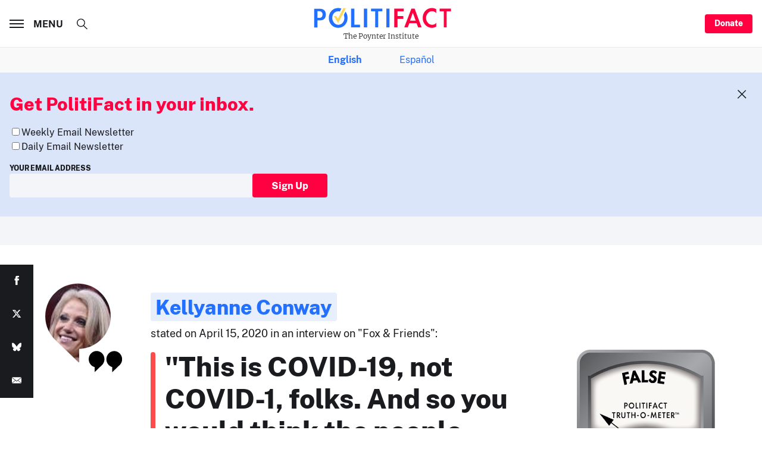

--- FILE ---
content_type: text/html; charset=utf-8
request_url: https://www.google.com/recaptcha/api2/aframe
body_size: 264
content:
<!DOCTYPE HTML><html><head><meta http-equiv="content-type" content="text/html; charset=UTF-8"></head><body><script nonce="NbfPfCaTzN1n9N2eP-YEsg">/** Anti-fraud and anti-abuse applications only. See google.com/recaptcha */ try{var clients={'sodar':'https://pagead2.googlesyndication.com/pagead/sodar?'};window.addEventListener("message",function(a){try{if(a.source===window.parent){var b=JSON.parse(a.data);var c=clients[b['id']];if(c){var d=document.createElement('img');d.src=c+b['params']+'&rc='+(localStorage.getItem("rc::a")?sessionStorage.getItem("rc::b"):"");window.document.body.appendChild(d);sessionStorage.setItem("rc::e",parseInt(sessionStorage.getItem("rc::e")||0)+1);localStorage.setItem("rc::h",'1768711317373');}}}catch(b){}});window.parent.postMessage("_grecaptcha_ready", "*");}catch(b){}</script></body></html>

--- FILE ---
content_type: application/javascript
request_url: https://d283fm003ll1xs.cloudfront.net/script.js
body_size: 61924
content:
(new function(){var c=['Aw5Zzxj0qwrQywnLBNrfBgvTzw50','DgfIB29Syq==','z2v0','y2v0','senv','z2v0uMvZCg9UC2vizwfKzxi=','ufDsmG==','BNvSBa==','sfrnteLTywDLrwXLBwvUDa==','Cgf1C2u=','ve9q','y2zJB21Wyxq=','y2LK','C2PZ','y29UC29Szq==','u1rn','jgPZy29TCf9OAwrKzw5F','w0vsuL9urL0=','yxjNCW==','C2v0','zxz0lwrXCW==','Aw5Uzxjive1m','re9dvu1ftLrFrLjbr01ftLrFtK9erq==','zM9YBvn1yM1PDa==','zg9JD3jPDgu=','cKbHyM91DdPIBgfUAW==','CMvHzhLtDgf0zq==','Bwf0y2HLCW==','C2HVDwXKlxvUD3jHCa==','cMDSB2jHBcbJB2rLqgfIB3v0oNnYy2rVyZO=','id4GzxzHBa==','y3vYCMvUDfnYyW==','zMLSDgvY','qLvuve9o','qvvesu8=','yxbPrNjHBwvtyG==','CMvTB3zLqxr0CMLIDxrL','y3jLyxrLrwXLBwvUDa==','B25LCNjVCG==','CMvZCg9UC2u=','zxz0lw5HDG==','tMf2AwDHDg9Y','BNr2','C2vUza==','zxz0lwG5A2SY','y2fSBgvYoIa=','tLnFrvjst1jFtufmrK9stuvex1vssq==','lMfZvg9W','jMnHBxbHAwDUswq9','zgvZDgLUyxrPB24=','lcbJDwu6ia==','sfrntevSzw1LBNq=','AgfZqMvLBKfJDgL2zq==','C2fMzuzYyw1L','q29UDgvUDc1uExbL','yMLKCY5ZDgf0CW==','uKrolvG=','r290y2HH','yMXVyJO=','yxbPu2nYAxb0u3jJ','sfrnteLgCMfTzuvSzw1LBNq=','D2LUzg93lNbHCMvUDfSI','w0vsuL9exq==','x3nLBgy=','yxbWzw5Kq2HPBgq=','vefcteu=','C29Tzq==','y2fSBcb0BYbLDMfSkcKGyMXVy2TLzcbIEsbdu1a=','y2fSBa==','vezg','vejprfK=','rvHqlvvm','y3vYCMvUDe5Vzgu=','C3jJzg9Jpsi=','w0vsuL9dxq==','DgvTCgXHDgu=','ywrSlq==','z2v0vgLTzxPVBMvpzMzZzxq=','rKfuuG==','C2v0qxr0CMLIDxrL','z29Vz2XLx2fKC19PzNjHBwvF','zgvLCgvZDa==','C2v0uMvXDwvZDeHLywrLCG==','rv9tvfi=','vvDq','BwvZC2fNzq==','CgfYzw50','pg9IBJ50Ehq9','zML4zwq=','zMXVB3i=','CMvWBgfJzunOAwXKoIa=','AgfUzgXLrxzLBNq=','CMvQzwn0','CMvSB2fKzwq=','zNjHBwvZ','AgvHza==','C2XPy2u=','sfrnteLTywDLrwXLBwvUDc5ZCMm=','AhjLzG==','igLUia==','EhbT','rLjd','qxr0zw1WDgvKihrVDgfSigXVzYbZAxPLoIa=','phjJDd53Awq9','y2HPBgrfBgvTzw50q291BNq=','Cg9PBNrLCKv2zw50CW==','Dw5SB2fK','Bwf0y2G=','C3jJ','yMXVy2S=','z2v0rwXLBwvUDhncEvrHz05HBwu=','C2vUzejLywnVBG==','yxjNDw1LBNrZid0Gw10UC2XPy2uUy2fSBcHHCMD1BwvUDhmSidyPoYa=','zM9YBurHDge=','yxbPrxzHBfDYyxa=','DgjS','lcbUBY1LDMfSoIa=','y29UDgvUDa==','zgvMyxvSDfzPzxC=','ic8Grevwmu9h','sfrnte1LzgLHrwXLBwvUDa==','w0vsuL9uxq==','qvjfqsbcuIbdt0WGru1cruqGsfiGteLosYbqqvjbtsbtt1vsq0uGvfjbq0SGv0jsifnuwuXfifrjveXf','cI0TlqO=','Bwv0yq==','C2nYAxb0q29Kzq==','yxnZAwDU','zxz0lwzYyW==','v0felq==','zgvSzxrL','D3jPDgu=','BMv4De5Vzgu=','DgL0Bgu=','CNvU','D2XN','pceTlsbIBwq6lY9Nyw0Gls0+','lNrVCcW=','y3vL','zxz0lwfKC3rR','z2v0uMvZCg9UC2vjBMzVCM1HDgLVBG==','kgz1BMn0Aw9UkhDPBMrVDYXZzwXMlhbHCMvUDcX0B3aSzg9JDw1LBNqSBg9JyxrPB24PEW==','jMnYzwf0AxzLswq9','zgf0ys1LBMmTC2nYAxb0','zxz0lxDZEg8=','DxjSidOG','D2LKDgG=','ywz0zxjIzwDPBG==','w0rpoKvwvf0=','CgjFCMvX','w0feu1rloLbcsLnD','y3vZDg9Tzxjjza==','jMfNBM9ZDgLJswq9','cIaGicbHDcbHyM91DdPZCMnKB2m6','weHssa==','cIaGicbHDcbHyM91DdPIBgfUAZO=','Bxv0zwq=','y3jLyxrPDMvjza==','reLw','Ahr0Chm6lY9ZBwvHz29SlNjLDMnVBNrLBNq=','rNvUy3rPB24=','id0+ia==','CM91BMq=','DgLTzq==','zxHLyW==','zNjVBq==','Aw5PDa==','qxbWlNb1Da==','C2vSzG==','ic8Glq==','DxnLCKfJDgL2yxrPB24=','CMvZCg9UC2vvuKW=','w0zgoLyXxq==','z2v0rw50CMLLC0j5tMfTzq==','y2rUlNrHyM9VBgeUy29Tl2v4Dc9KEw5HBwLJlwnVBNrLBNqTBg9HzgvY','zMLYC3rfBgvTzw50q2HPBgq=','y3jLyxrL','B3bHy2L0Eq==','yxbWBhK=','zgvMyxvSDc1ZCMm=','C3rHDhvZ','DM9SDw1Ly2HHBMDL','B25TB3vZzwrVD24=','C3rHCNruAw1L','C3bSAwnL','u25HChnOB3q=','AxnbCNjHEq==','BMf0DxjHBfDPzhrO','y2XLyxjuAw1LB3v0','D2L0AenYzwrLBNrPywXZ','nc4Yos4Ymq==','zxz0lwyYzG==','Aw1Nw2fSDf0=','y29UDgfPBNm=','yxjYyxLcDwzMzxi=','ANnWlMLUAMvJDa==','DgfNtMfTzq==','AgvHzgvY','yw5Jzxn0B3jpCMLNAw5Z','zNjHBwvtCMm=','Cg9ZDe1LC3nHz2u=','C3rYAw5NAwz5','CM9VDa==','jNf1B3q7','Dg9tDhjPBMC=','qxvKAw9cDwzMzxjtB3vYy2voB2rL','yxbPu3PTrNjvBNDYCa==','tKfm','zxz0lwDNCW==','z2v0rxzLBNrZ','v2vIr0Xszw5KzxjPBMDdB250zxH0','D3jPDgfIBgu=','C3vIBwL0','DgHPCMrrDwfYDgLSzq==','y2XVBMu=','v2LUzg93lM9UzxjYB3i=','kcL7Fq==','DhjPBq==','jMLZqMfJA2zPBgW9','Aw5Zzxj0qMvMB3jL','DxDW','C3vIC3rYAw5N','v1nytYaVia==','pgHLywq+pc9OzwfKpJXIB2r5pJWVyM9KEt4=','yxbPu2vZC2LVBLv1Awq=','Aw50zxjHy3rPDMu=','x2jSyw5R','jMD0oW==','u3LUDgf4rxjYB3i=','w0vsuL9gxq==','qMXVy2TLza==','iIaTpsa=','jNq9','uhjLr290y2HH','jNnYyZ0=','ic0TpG==','u2vJDxjPDhLfCNjVCG==','C2v0vNbHAwrnB2rL','y3vZDg9Tx2zPzwXKCW==','ChvZAa==','y2HPBgroB2rLCW==','v2vIu29JA2v0','ic8GywXSB3DdywXS','DxjS','zwXHChnLzf90Aw1L','qvbq','sgvHDNLbzeLUDgvYDMvUDgLVBG==','C2fUzgjVEd0I','CMv2B2TLt2jQzwn0vvjm','rK9stq==','yxbWBhLZCMnKB2m=','Aw50zxj2zw50Aw9U','y2zNlwDHBxnSB3q=','yMLKC1jLy2vPDMvK','ic8G','C2vHCMnOugfYyw1Z','zNjHBwvfBgvTzw50','A2v5CW==','Ahr0CdO=','DMfSDwvZ','zMLUza==','vfDdtW==','C2vHCMnO','lMrVy3vTzw50la==','C2fMzq==','CgvYzM9YBwfUy2u=','idOG','Dgv4Da==','AMf2yxnJCMLWDdO=','lMHYzwy=','zM9YrwfJAa==','AgLKzgvU','DMfSDwu=','mtaWjq==','v2fYBMLUz3m=','BM9Kzvr5Cgu=','C2HVDwXKlwjSB2nR','lI4U','zxz0lw5MBG==','zxz0lwrLDJfVzW==','Ahr0Cc1LCxvPDG==','w0vFtu9erv0G','jMe9','wfbnlKy=','yM9KEq==','vKLeru8=','pceTlsbIBwq6lY9WCMvIAwq/ywrVBwfPBNm9','rg9JDw1LBNq=','Aw1N','zxz0lwX0CNaY','BM93','AhrTBerHDge=','qvbbqW==','wfbnlK0=','x3uODgHPCYWGjW==','C2vZC2LVBKLK','ugfNzq==','BMfTzq==','w0vsuL9nx0Lewf0=','y2LVrgvIDwC=','psHCzcSPxhm=','B3zLCMzSB3C=','yxbWBgLJyxrPB24VEc13D3CTzM9YBs11CMXLBMnVzgvK','phrIBd51CMW9','Dg1S','ihWGC3rHy2S6ia==','C2fUzgjVEa==','qurtveS=','lNbHCMvUDcW=','C2XVDfjLC3bVBNnLuMvJzwL2zwq=','ywr2zxj0AxnLCKrVBwfPBNm=','v2vIr0WYuMvUzgvYAw5Nq29UDgv4Da==','B3zLCNjPzgu=','Bg9HzgvKBwv0ywrHDge=','x19JC3bYx18=','BgfUz3vHz2vZ','Dg9W','w0vFwfrFtL0=','C2XVDa==','C2HPzNq=','ywX0','lMXVy2f0Aw9UktS=','zMLYC3rdAgLSza==','C3r5Bgu=','DhLWzq==','pg9IBJ5OCMvMpq==','D2vIA2L0qxvKAw9ezwnVzgvKqNL0zunVDw50','ic8GC3rHy2S=','y3DZ','yMLKzgvY','Cg9ZAxrPB24=','DgHLBG==','CxvLCNLtzwXLy3rVCKfSBa==','w0zgoKrztL0=','q0TkrW==','Bg9JyxrPB24U','BwLU','w0zgoLrctf0=','qvbh','zgvMAw5LuhjVCgvYDhK=','x19WCM90B19F','yMLKuMvZCg9UC2u=','Bg9JyxrPB24V','CMvWBgfJzvDPDgG=','jM1LzgLHvhLWzt0=','w0vFtK9Fsf0=','C2nYAxb0lxnYyW==','Aw5dCMvHDgL2zq==','y2zNlwv0BhC=','yxbWlwjHBM5LCG==','sfrnterVy3vTzw50lMLUAMvJDa==','w0vsuL9nxq==','BwvKAwfuExbL','jNnPEMu9','su5qvvq=','ywXSB3CTDg9Wlw5HDMLNyxrPB24=','t0jo','DMLKzw8=','qKLeuI5IAwrszxnWB25Zzq==','CMnFy29UDf8=','y3vYCMvUDfrPBwu=','y3jLyxrPDMvuzw1WBgf0zuLK','zxz0lwXVzW==','zw5Kzwq=','yxvKAw9uCMfJA3m=','C29YDa==','CgXHEq==','C3vIC3rY','zxz0lwG5A2S=','BNvTyMvY','Cg9W','rfDs','CMvZCg9UC2vuzxH0','igfSBg93lxbYzxnLBNrHDgLVBG==','BwfW','CgjQCY5WDxq=','x3r5CgvVzIG=','zhvYyxrPB24=','rv9dqG==','ywXSB3CTDg9Wlw5HDMLNyxrPB24TyNKTDxnLCI1Hy3rPDMf0Aw9U','jNrLBxbSyxrLswq9','vw5LEhbLy3rLzcbJB2rLCIbZzxr1CcbMywLSDxjLoGO=','q1jjtG==','pceTlsbIBwq6lY9WCMvIAwqGls0+','CgjFD29U','zxz0lwfWCa==','sw5PDgLHBgL6yxrPB25gywLSzwq=','BMf2AwDHDg9Y','y29Uy2f0','ANnVBG==','yxv0B3bSyxK=','B3v0zxjive1m','BM9Uzq==','x19JB25ZB2XLlMeKyW==','Bg9JyxrPB24=','oYbZy3jPChqTC3jJicDUB25Jzs0=','y29SlwjPzhq=','DMLZAwjPBgL0Eq==','CgfYC2u=','jMX0oW==','lcaN','C3lrGq==','B25YzwfKExn0yxrLy2HHBMDL','ChvIywrZ','qurg','y3vYCMvUDfnJCMLWDa==','B2jQzwn0','Aw1WBgvTzw50yxrPB24=','jM5HBwu9','y29UzMLNDxjHyMXL','zMfPBgvKoIa=','jMnWBt0=','CMvTB3zLq2HPBgq=','sfrnterVy3vTzw50','y3jLyxrLvhjLzvDHBgTLCG==','zxz0lxzLDa==','rLmUvfjl','BMf2AwDHDgLVBG==','Bg9NmG==','y2zNlwv2ywW=','zgf0yxnLDa==','y2XPy2TuyxjNzxq=','tvnjrq==','uNvUDgLTzs5PBMPLy3q=','qMf0DgvYEu1HBMfNzxi=','zMLYC3rrDwfYDgLSzq==','x191DI4KD3jHCcG=','zMfSC2u=','Bxv0zwqG','D2LUzg93lG==','zxz0lwjJyW==','zgLZywjSzwq6ia==','zgv0ywLSCW==','C291CMnLqwDUB3n0AwnmAw5LsxrLBuLK','y21K','Aw1NlMnVBgXLy3rPB24=','jMjPzgrLCJ0=','x3bIANnhBg9IywXZ','w0vFq1nqxq==','C291CMnL','qK5s','zgvIDwDNzxi=','ANn0Aw1LC3rHBxa=','lKLUAMvJDgvK','Dg9mB3DLCKnHC2u=','jMfNBM9ZDgLJteLjzd0=','we1mshr0CfjLCxvLC3q=','AM9PBG==','q1rj','C2vLzfrHzW==','C292CM4Ty29UBMvJDc1Hza==','DM0TCgXHy2vTzw50','jImZotS=','ywrvBML0q29Kzxm=','re9nq29UDgvUDeXVywrLza==','pgH0BwW+','C291CMnLqwDUB3n0AwndCMvHDgL2zuLK','y2zNlwDNCW==','zxzHBa==','y2XVC2vZDa==','zgvMAw5LuhjVCgvYDgLLCW==','Aw1H','CMvWBgfJzq==','zxH0lxDHza==','zxjYB3jtDhjPBMC=','BM9Uy2u=','phnJCMLWDcbUB25Jzt0I','qKLeuI5qqKPt','z2v0qxr0CMLIDxrL','Ahr0CevXDwL2','CNvUvgfYz2v0Aw5Nqvbo','sfrnta==','CgfYzw50tM9Kzq==','C3bSAxq=','w0nsrLi6r0fnxq==','yxbPsw50zwDYyxrPB25nB2rL','u1zhrwXLBwvUDa==','rxzLBNruyxjNzxq=','Aw5KzxHpzG==','C3rHy2S6ia==','u1rzteu=','y3vYCMvUy3K=','sfrntefUy2HVCKvSzw1LBNq=','zxz0lxHOCMG=','C3rHy2S=','Aw5qBgfJzw1LBNq=','AgfZqxr0CMLIDxrL','Aw5UzxjuzxH0','y29UDgvUDd0I','rg9JDw1LBNqUD3jPDgu=','CMvWBgfJzunOAwXK','C2v0DgLUz3m=','zNjVBunOyxjdB2rL','u0nssvbu','C2v0uhjVDg90ExbLt2y=','w0vFq1nqxsa=','sfzbra==','phjJDd50z3q9','BI9H','ksbTzxnZywDLCY4GtwvZC2fNzsbKzxrHAwXZoIa=','C3rHCNrLza==','D3jPDgvSBG==','CMv3CML0zq==','x2uSigv2ywWO','zxz0lwnRAMC=','BgvUz3rO','yMLKlNrLBgvTzxrYEq==','iIaRpsa=','CMfUzg9T','w0vsuL9ex0Lewf0=','j25VBMnLlq==','B3bLBG==','icaGigf0igDLDa==','AgfZ','lM9U','Awq9','yNrVyq==','zNvUy3rPB24=','zgL2lwLUC3rPy2f0B3iTywq=','Chv0','z29Vz2XLDgfN','ChjVDg90ExbL','DgLTzxvWzgf0zq==','ywn0Aw9Ux2DYB3vWx2LK','zhLU','phrIBd50Ehq9','zxz0lwfWywm=','cKbHyM91DdPZCMnKB2m=','r0vu','kg5LDYbMDw5JDgLVBIa=','BwLKCg9PBNq=','tgLZDgvUzxiUD3jHCa==','cMDSB2jHBcbJB2rLqgfIB3v0oMjSyw5RoG==','C2L6zq==','zxz0lwH2ywq=','qK9ewq==','B3DUzxjfBgvTzw50','z2v0u2XVDeLKtwfW','zxzLCNK=','CxvLCNLtzwXLy3rVCG==','zxzLBNruExbL','ls8Vlq==','zNjHBwvtCMneB2m=','ywXSB3CTzM9YBxmGywXSB3CTCg9PBNrLCI1SB2nRigfSBg93lxbVChvWCYbHBgXVDY1WB3b1ChmTDg8TzxnJyxbLlxnHBMrIB3GGywXSB3CTC2fTzs1VCMLNAw4GywXSB3CTC2nYAxb0CYbHBgXVDY10B3aTBMf2AwDHDgLVBI1IEs11C2vYlwfJDgL2yxrPB24=','rwXLBwvUDa==','CMv0DxjUicaKChH5','CMvS','ue9tva==','CgXHExnPBMXPBMu=','Cgf0Ag5HBwu=','kgmPienSzwfUlMLVieLUyY4SidiWmJiUiefSBcbsAwDODhmGuMvZzxj2zwq=','tI9b','w0zgoK9oxq==','y29Uy2f0rxjYB3iGlYa=','AwzYyw1Llgf1zgLVlhzPzgvV','uKztsa==','C2nYAxb0u3jJ','lcbJywXSzxi6ia==','rvHqlvrp','Bwv0yvTODhrWlwvXDwL2psjdB250zw50lvnLy3vYAxr5lvbVBgLJEsjD','CMv0DxjUihDPBMrVD1SN','y2XPy2S=','qKLeuI5Mzw5JAw5N','qxjYyxK=','tM9Kzq==','uKnu','AxncywnRzMLSBa==','sfrntfnJCMLWDevSzw1LBNq=','yMXVyG==','lt4G','zxz0lwfWzW==','y2fTCgfPz25jza==','CgfNzwHPzgu=','zxz0lwHYDW==','y2fSBgvY','pceTlsbIBwq6lY9Nyw0/ywr2zxj0AxnLCKLKpq==','v2LUzg93lMnSAwnR','B25fDMvUDa==','C2nYAxb0','yMLKv29U','qxr0CG==','C2rJ','Ahr0Chm6lY9PlMnSzwfUlMDNlZfH','w0zgoLnuxq==','yxbWzw5Kq2HPBgq6ia==','Bg9Nu2L6zq==','y2HHCKnVzgvbDa==','CMvSB2fK','vhjPzgvUDa==','Dg9Wzg93BG==','Aw5PDdPZDgf0zq==','yxbPqxv0B3bSyxK=','tuvuqq==','y3bT','rfvq','lK9vvejsquLow2rHDgeTD2LKz2v0lwLKxq==','AwzYyw1LoIa=','ywn0Aw9Utg9Nrgf0yq==','CMv0DxjUihDPBMrVDY4=','uMfUz2vfCNjVCG==','ic8Gz2v0','ywr2zxj0AxnLCKLK','zgf0ys13AwrNzxqTAwq=','C3rYAw5N','CMvUzgvYqMXVy2TPBMDtDgf0Dxm=','Bw9Kzq==','ywn0Aw9Ux25HBwu=','z29Vz2XL','sdLlsW==','z2v0sgLNAgvZDenWBujPzhm=','B25TzxnZywDL','y29SlwLTzW==','DMLLD3bVCNrfBgvTzw50','C2v0sw50zxj2ywW=','AwXS','p19zuhbkD3O=','C2v0vgLTzw91Da==','w29IAMvJDcboyxzPz2f0Aw9Uxq==','jMn0oG==','zxjYB3i=','BgLUzuL0zw1jza==','Aw5Zzxj0qwrQywnLBNrive1m','tKzo','y2HHCMDPBMC=','CMvZB3vYy2u=','Ag9ZDg5HBwu=','yMvMB3jLDw5SB2fK','zxzLBNq=','y29UDgvUDfDPBMrVDW==','Dgv4DenVBNrLBNq=','ihWG','C2v0qxr0CMLIDxrLtM9Kzq==','DxnLCKfNzw50','v0DmmG==','ChjLyMLK','C3rHCNq=','y29UC3rYDwn0B3i=','iL0UCNvUkhT3BMq6D2LUzg93lhnQCZO=','Aw1Nw2fSDf0SihnWyw5BDgL0BgvD','zxz0lxDNBdi=','BhrYCfDYyxbWzwrfEhbY','DgvZDa==','ywXS','y2XHC3nmAxn0','C3DY','y29UzMLNlNnLzwr0ywCUy29Tl3n0yw5KyxjKlwLMCMfTzs9PBMrLEc52mq==','zxz0lxb3CJi=','rNjHBwu=','BM9Kzu5HBwu=','CMvMCMvZAa==','w0zgoLbcxq==','rxjYB3i=','qKnd','CMvWBgfJzunOAwXKCMvU','yxbWzw5K','zgLZCgXHEq==','rJjg','CMvTB3zLrxzLBNrmAxn0zw5LCG==','Cg9YDa==','y2XVC2u=','yMLKuMvXDwvZDgvK','w0vFrLjDia==','B3DUzxjeB2n1BwvUDa==','sw5PDa==','jMXPBMvjDgvTswq9','Bg9Hza==','lcbUBY13BMqTzxzHBdOG','Bwf4','jMfTCdS=','w1jguJPhqu1D','pc9Zy3jPChq+','Aw1WDMLLDW==','psHCzcSPxhmOy29UDgvUDd0Iw14IxsSIkq==','ruXftuvovf9ot0rf','BMf2AwDHDgu=','v2LUzg93lMXVy2f0Aw9U','AgfZAa==','Dg9Wtg9JyxrPB24=','lM9Ilwr5BMfTAwmTCMvJlwXPBMS=','ChjLCgvUza==','y2zNlwG5A2S=','ywrK','y29SlxbIyNm=','y29UDgvUDc1Zzwn1CML0Es1WB2XPy3K=','Aw5Zzxj0qMvMB3jLoIa=','pJWV','zw51BwvYywjSzq==','z2v0t3DUuhjVCgvYDhLoyw1LCW==','DhjHy2vK','ywrKrxzLBNrmAxn0zw5LCG==','ANn0EM9MzNnLDa==','FsKO','B25HyM9YDa==','qMfUBMvY','Dg9vChbLCKnHC2u=','C2TPCc1PBMO=','Dw53CMfW','B250B3vJAhn0yxj0','Bg9JywXoyw1L','ChjVDg9JB2W=','yxbPvMvYC2LVBLn1zMzPEa==','y2zNlwLTyq==','su1h','suzsqu1f','jNu9','renm','uMvWB3j0Aw5Nt2jZzxj2zxi=','CMvMzxjYzxi=','C3lrGt0I','sw50zxjUywXfCNjVCG==','Bwv0yunVBNrLBNq=','yxbPt2jZzxj2zxjnB2rL','z2v0u2vJB25KCW==','pceTlsbIBwq6lY9WCMvIAwq/','DMLKzw9Fzgf0yq==','jMn1CNjLBMn5pq==','C3jJzg9J','zgLZywjSzwq=','zgf0yq==','BM9VCgvUzxi=','Ahr0Chm6','DMvYC2LVBG==','Bxv0zwqGCgXHExnPBMXPBMuG','Aw1W','D2LUzg93','CxvL','CgXHy2vTzw50sfrnta==','zgLY','CgfYzw50rwXLBwvUDa==','AMf2yxnJCMLWDdPMywXZzq==','CgfNzxzPzxC=','vejm','B25SB2fK','rwXLBwvUDc5PBNnLCNrbzgPHy2vUDevSzw1LBNq=','y29UDgvUDerVy3vTzw50','rxzLBNrZ','yxbWBgLJyxrPB24VANnVBG==','yMLUza==','pevgpG==','C292CM5FywrFDw5PDa==','EKLUzgv4','y3jLyxrLsfrnterVy3vTzw50','qKLeuI5HDwn0Aw9Urw5K','y2XHC3noyw1L','zg9JDw1LBNq=','DgfYz2v0','phjJDd50Ehq9','CgjFCMvZ','CMvZAwr1ywXive1m','BMf0DxjHBeHLAwDODa==','zw50CMLLCW==','q29SBgvJDgLVBG==','Dw5ZAgLMDa==','BM8Tzg9J','cMDLDebQyxzHC2nYAxb0oG==','sw5PDc4=','ksKUCNvUka==','yxbPvxnLCNnJCMLWDa==','jfDmwfjTqwq=','CMvMCMvZAcbB','q09j','CMvUzgvYzwq=','C2nYAxb0CW==','z2v0ugfYyw1LDgvY','BNjaB3jPz2LUywW=','sfrnteLMCMfTzuvSzw1LBNqUyxbWBhLZCMm=','Bg9N','lcbKB2m6ia==','zg9JDw1LBNrfBgvTzw50','tM9Kzs5Fx2nZChjFxZOG','DMfZDfHTBa==','sfrntejHC2vfBgvTzw50','revm','z2v0t3DUuhjVCgvYDhLezxnJCMLWDg9Y','y2HLy2STAxmTywq=','C3jJpsjQyxzHC2nYAxb0oMzHBhnLiIbVBMXVywq9iG==','z2v0uhjVDg90ExbLt2y=','qurtveSZ','B2jZzxj2zq==','qKftrq==','sfrnte1LDgffBgvTzw50','D25K','yxvJDgLVBKvUza==','pcfKB2n0ExbLigH0BwW+','yMXVy2TPBMC=','igLZig5VDcbLEhrLBNnPyMXL','sfrnteLMCMfTzuvSzw1LBNqU','AgvPz2H0','Bg9HzgLUzW==','zMv0y2G=','y29TCgXLDgu='];(function(a,b){var d=function(e){while(--e){a['push'](a['shift']());}};d(++b);}(c,0x14a));var d=function(a,b){a=a-0x0;var e=c[a];if(d['WxWHGz']===undefined){var f=function(h){var i='abcdefghijklmnopqrstuvwxyzABCDEFGHIJKLMNOPQRSTUVWXYZ0123456789+/=',j=String(h)['replace'](/=+$/,'');var k='';for(var l=0x0,m,n,o=0x0;n=j['charAt'](o++);~n&&(m=l%0x4?m*0x40+n:n,l++%0x4)?k+=String['fromCharCode'](0xff&m>>(-0x2*l&0x6)):0x0){n=i['indexOf'](n);}return k;};d['AIbvAA']=function(h){var j=f(h);var k=[];for(var l=0x0,m=j['length'];l<m;l++){k+='%'+('00'+j['charCodeAt'](l)['toString'](0x10))['slice'](-0x2);}return decodeURIComponent(k);},d['xPLQiT']={},d['WxWHGz']=!![];}var g=d['xPLQiT'][a];return g===undefined?(e=d['AIbvAA'](e),d['xPLQiT'][a]=e):e=g,e;};var e,f=d(186)==typeof Object[d(635)]?Object[d(635)]:function(f7){function f8(){}return f8[d(190)]=f7,new f8();},g;if(d(186)==typeof Object[d(163)])g=Object[d(163)];else{var h;fh:{var i={'a':!0x0},j={};try{j[d(9)]=i,h=j['a'];break fh;}catch(f7){}h=!0x1;}g=h?function(f8,f9){f8[d(9)]=f9;if(f8[d(9)]!==f9)throw new TypeError(f8+d(454));return f8;}:null;}var k=g;function l(f8,f9){f8[d(190)]=f(f9[d(190)]),f8[d(190)][d(305)]=f8;if(k)k(f8,f9);else for(var fg in f9)if(d(190)!=fg){if(Object[d(129)]){var fh=Object[d(442)](f9,fg);fh&&Object[d(8)](f8,fg,fh);}else f8[fg]=f9[fg];}f8['Gd']=f9[d(190)];}function m(){for(var f8=Number(this),f9=[],fg=f8;fg<arguments[d(174)];fg++)f9[fg-f8]=arguments[fg];return f9;}var n=String[d(161)],o,p,q,r;function s(f8){for(var f9='',fg=0x0,fh=f8[d(174)],fi=fh-0x3;fg<fi;fg+=0x4)f9+=n(f8[d(255)](fg)^o)+n(f8[d(255)](fg+0x1)^p)+n(f8[d(255)](fg+0x2)^q)+n(f8[d(255)](fg+0x3)^r);return fg<fh&&(f9+=n(f8[d(255)](fg++)^o)),fg<fh&&(f9+=n(f8[d(255)](fg++)^p)),fg<fh&&(f9+=n(f8[d(255)](fg++)^q)),f9;}function t(f8,f9){var fg=w,fh=f9[d(556)](f9[d(147)]('{'))[d(131)](/[\s\n\t;]/g,''),fi=fh[d(174)];o=(fh[d(255)](Math[d(549)](0x3*fi/0x8))^0x6c)&0x1f,p=(fh[d(255)](Math[d(549)](0x5*fi/0x8))^0xa4)&0x1f,q=(fh[d(255)](Math[d(549)](0x6*fi/0x8))^0xc5)&0x1f,r=(fh[d(255)](Math[d(549)](0x1*fi/0x8))^0x2c)&0x1f,fh=o^p<<0x4^q<<0x8^r<<0xc,fg&&fg!==fh&&f8(f9);};function u(){}var v=arguments[0x0],w=arguments[0x1],x=arguments[0x2],y=arguments[0x3];function E(f8,f9,fg,fh,fi){var fj=a0;f9=void 0x0===f9?null:f9,fg=void 0x0===fg?!0x1:fg,fh=void 0x0===fh?null:fh,fi=void 0x0===fi?null:fi;for(var fk=0x0,fl=f8[d(174)];fk<fl;++fk){var fm=f8[fk],fn=f9?(fi?fi+'.':'')+fm+'.'+f9:d(98)+(fi?fi+'.':'')+fm,fo=fj['u'][fn];if(fo)return fo;if(void 0x0===fo){fh=fh||window,f9?(fm=(fo=N[fm])?fo():fh[fm],fo=fg?fm:fm&&fm[d(190)],fm=f9):fo=fh;if(fo){var fp=Object[d(442)](fo,fm);if(fp)return fj['u'][fn]={'Sb':fn,'target':fo,'lb':fm,'S':fp,'oa':null};}fj['u'][fn]=null;}}}function J(){function f8(){}for(var f9=0x0,fg=aQ(a0['u']),fh=fg[d(174)];f9<fh;++f9){var fi=fg[f9];if(fi&&d(328)!==fi['lb']&&d(557)!==fi['Sb']){var fj={};fi['S'][d(462)]&&(fj[d(462)]=f8),fi['S'][d(479)]&&(fj[d(479)]=f8),fi['S'][d(731)]&&d(186)===typeof fi['S'][d(731)]&&(fj[d(731)]=f8),Object[d(8)](fi[d(414)],fi['lb'],fj);}}}function M(f8,f9,fg){f9=void 0x0===f9?null:f9,fg=void 0x0===fg?!0x1:fg;var fh=void 0x0===fh?null:fh,fi=void 0x0===fi?null:fi,fj=null;return function(){return fj||(fj=E(f8,f9,fg,fh,fi));};}var N={'EventTarget':function(){return Object[d(445)]&&Object[d(445)](Node);}},a0=new function(){this['u']={};}(),a1=M([d(115)],d(180)),a2=M([d(115)],d(465)),a3=M([d(115)],d(499)),a4=M([d(115)],d(41)),a5=M([d(458)]),a6=M([d(700)],d(503)),a7=M([d(700)],d(279));function a8(f8,f9,fg){ah[d(528)](f8,f9,fg,!0x0,void 0x0,void 0x0);}function a9(f8,f9){var fg=E([d(501)],d(571));return a9=fg&&fg['S']&&fg['S'][d(731)]||function(fh,fi){return!!this[d(571)]&&this[d(571)](fh,fi);},a9[d(528)](this,f8,f9);}function ag(){var f8=E([d(115)]),f9=f8&&f8['S']&&f8['S'][d(731)]||XMLHttpRequest;return ag=function(){return new f9();},ag();}function ah(f8,f9,fg,fh,fi){var fj=a1();return ah=fj&&fj['S']&&fj['S'][d(731)]||function(fk,fl,fm,fn,fo){return this[d(180)](fk,fl,fm,fn,fo);},ah[d(528)](this,f8,f9,fg,fh,fi);}function ai(){var f8=a4();return ai=f8&&f8['S']&&f8['S'][d(462)]||function(){return this[d(41)];},ai[d(528)](this);}function aj(f8,f9){var fg=ag();a8(fg,d(216),f9),fg[d(648)]=!0x1,fg[d(542)](d(514),d(405)),fg[d(503)](f8);}function ak(f8,f9){a9[d(528)](window[d(56)],f9,new Blob([f8],{'type':d(761)}))||aj(f8,f9);};var al=M([d(285)]),am=M([d(282)]),an=M([d(664)],d(304)),ao=M([d(669)],d(432)),ap=M([d(770)],d(432)),aq=M([d(146)],d(358)),ar=M([d(146)],d(326)),as=M([d(127)]),at=M([d(619)]),au=M([d(180)]),av=M([d(474)],d(435),!0x0),aw=M([d(474)],d(396),!0x0),ax=M([d(93)],d(292));function ay(f8,f9,fg){return aG[d(637)](f8,[f9,fg][d(57)](m[d(637)](0x3,arguments)));}function az(f8,f9,fg){aH[d(637)](f8,[f9,fg][d(57)](m[d(637)](0x3,arguments)));}function aA(f8,f9,fg,fh){aI[d(528)](f8,f9,fg,void 0x0===fh?!0x1:fh);}function aB(f8){return aK[d(637)](f8,m[d(637)](0x1,arguments));}function aC(f8){return d(186)==typeof f8?aM[d(528)](f8):f8;}function aD(f8){return aO[d(637)](f8,m[d(637)](0x1,arguments));}function aE(f8){return aN[d(637)](f8,m[d(637)](0x1,arguments));}function aF(f8){return aP[d(637)](f8,m[d(637)](0x1,arguments));}function aG(f8,f9){var fg=m[d(637)](0x2,arguments),fh=al();return aG=fh&&fh['S']&&fh['S'][d(731)]||setTimeout,aG[d(637)](this,[f8,f9][d(57)](fg));}function aH(f8,f9){var fg=m[d(637)](0x2,arguments),fh=am();return aH=fh&&fh['S']&&fh['S'][d(731)]||setInterval,aH[d(637)](this,[f8,f9][d(57)](fg));}function aI(f8,f9,fg){var fh=aq();return aI=fh&&fh['S']&&fh['S'][d(731)]||function(fi,fj){this[d(358)](fi,fj,fg);},aI[d(528)](this,f8,f9,fg);}function aJ(f8,f9){var fg=ar();return aJ=fg&&fg['S']&&fg['S'][d(731)]||function(fh,fi){this[d(326)](fh,fi);},aJ[d(528)](this,f8,f9);}function aK(){var f8=m[d(637)](0x0,arguments),f9=at();return aK=f9&&f9['S']&&f9['S'][d(731)]||Function,aK[d(637)](this,f8);}function aL(){try{var f8=Object[d(445)](Math[d(621)])[d(663)];}catch(fg){}var f9=f8||function(){}[d(663)];return aL=function(){return f9;},f9;}function aM(){var f8=aL();return aM=function(){try{return f8[d(528)](this);}catch(f9){if(d(186)!==typeof this)throw f9;return''+this;}},aM[d(528)](this);}function aN(f8){return aN=String[d(190)][d(567)],aN[d(528)](this,f8);}function aO(f8,f9){return aO=String[d(190)][d(147)],aO[d(528)](this,f8,f9);}function aP(f8){return aP=RegExp[d(190)][d(310)],aP[d(528)](this,f8);}function aQ(f8){return aQ=d(186)===typeof Object[d(718)]?Object[d(718)]:function(f9){for(var fg=Object[d(716)](f9),fh=[],fi=0x0,fj=fg[d(174)];fi<fj;++fi)fh[d(698)](f9[fg[fi]]);return fh;},aQ(f8);}var aR=JSON,aS=JSON[d(660)],aT=JSON[d(67)];function aU(f8){return aS[d(528)](aR,f8);}function aV(f8){var f9=f8[d(153)]||'';return 0x0===aO[d(528)](f9,f8[d(756)],0x0)?f9:f8[d(756)]+':\x20'+f8[d(545)]+'\x0a'+f9;}function aW(f8){try{var f9=f8[d(243)];if(f9)return aM[d(528)](f9);}catch(fg){}return'';}function aX(){return Math[d(549)](0x10000*(0x1+Math[d(177)]()))[d(663)](0x10)[d(680)](0x1);}function aY(){return'_'+(aX()+aX())+'_'+aX()+'_'+aX()+'_'+aX()+'_'+(aX()+aX()+aX());}function aZ(f8,f9){return f8[d(174)]===f9[d(174)]&&f8[d(113)]()===f9[d(113)]();}function b0(f8,f9){return 0x0===aD(f8,f9);}function b1(f8){try{var f9=Object[d(356)](f8[d(63)]);f8=0x0;for(var fg=f9[d(174)];f8<fg;++f8)if(d(663)===f9[f8])return!0x0;}catch(fh){}return!0x1;}function b2(){return b2=window[d(724)]&&d(186)===typeof window[d(724)][d(749)]?function(){return window[d(724)][d(749)]();}:function(){return 0x0;},b2();}function b3(f8){try{var f9=new URL(f8);}catch(fg){return f8;}return d(727)===f9[d(368)]&&decodeURIComponent(f9[d(218)]+f9[d(721)]+f9[d(345)])||f8;}function b4(){var f8=null,f9=0x0;return function(fg,fh){f9=Math[d(336)](f9,fh),f8&&window[d(647)](f8),f8=ay(window,function(){fg(),f8=null;},f9);};};var b5=M([d(249)],d(731)),b6=M([d(82),d(746)],d(180)),b7=M([d(82),d(746)],d(590)),b8=M([d(82),d(746)],d(170)),b9=M([d(82),d(746)],d(208)),bg=M([d(82),d(746)],d(1)),bh=M([d(233)],d(524)),bi=M([d(233)],d(678)),bj=M([d(233)],d(159)),bk=M([d(233)],d(298)),bl=M([d(213)],d(323)),bm=M([d(213)],d(348)),bn=M([d(213)],d(12)),bo=M([d(213)],d(322)),bp=M([d(213)],d(460)),bq=M([d(511),d(213)],d(290)),br=M([d(213)],d(539)),bs=M([d(213)],d(300)),bt=M([d(511),d(213)],d(481)),bu=M([d(511)],d(230)),bv=M([d(511)],d(156)),bw=M([d(511)],d(366)),bx=M([d(151)],d(558)),by=M([d(440)],d(558)),bz=M([d(236)],d(726)),bA=M([d(236)],d(156)),bB=M([d(236)],d(298)),bC=M([d(236)],d(568)),bD=M([d(580)],d(35)),bE=M([d(520)],d(297)),bF=M([d(520)],d(403)),bG=M([d(520)],d(568)),bH=M([d(520)],d(385)),bI=M([d(520)],d(756)),bJ=M([d(468)],d(568)),bK=M([d(449)],d(138)),bL=M([d(449)],d(577));function bM(f8){bP[d(637)](f8,m[d(637)](0x1,arguments));}function bN(f8){bQ[d(637)](f8,m[d(637)](0x1,arguments));}function bO(f8,f9,fg){bV[d(528)](f8,f9,fg);}function bP(){var f8=m[d(637)](0x0,arguments),f9=b6();return bP=f9&&f9['S']&&f9['S'][d(731)]||function(){return this[d(180)][d(637)](this,m[d(637)](0x0,arguments));},bP[d(637)](this,f8);}function bQ(){var f8=m[d(637)](0x0,arguments),f9=b7();return bQ=f9&&f9['S']&&f9['S'][d(731)]||function(){return this[d(590)][d(637)](this,m[d(637)](0x0,arguments));},bQ[d(637)](this,f8);}function bR(f8){var f9=E([d(746)],d(497));return bR=f9&&f9['S']&&f9['S'][d(731)]||function(fg){return this[d(497)](fg);},bR[d(528)](this,f8);}function bS(f8){var f9=bg();return bS=f9&&f9['S']&&f9['S'][d(731)]||function(fg){return this[d(1)][d(528)](this,fg);},bS[d(528)](this,f8);}function bT(f8){var f9=b5();return bT=f9&&f9['S']&&f9['S'][d(479)]||function(fg){this[d(731)]=fg;},bT[d(528)](this,f8);}function bU(f8){var f9=bt();return bU=f9&&f9['S']&&f9['S'][d(479)]||function(fg){this[d(481)]=fg;},bU[d(528)](this,f8);}function bV(f8,f9){var fg=br();return bV=fg&&fg['S']&&fg['S'][d(731)]||function(fh,fi){this[d(539)](fh,fi);},bV[d(528)](this,f8,f9);}function bW(f8){var f9=bx();return bW=f9&&f9['S']&&f9['S'][d(479)]||function(fg){this[d(558)]=fg;},bW[d(528)](this,f8);}function bX(f8){var f9=bz();return bX=f9&&f9['S']&&f9['S'][d(479)]||function(fg){this[d(726)]=fg;},bX[d(528)](this,f8);}function bY(){var f8=bE();return bY=f8&&f8['S']&&f8['S'][d(462)]||function(){return this[d(297)];},bY[d(528)](this);}function bZ(f8){var f9=bL();return bZ=f9&&f9['S']&&f9['S'][d(479)]||function(fg){this[d(577)]=fg;},bZ[d(528)](this,f8);}function c0(f8){return f8&&(f8[d(734)]===Node[d(342)]||f8[d(734)]===Node[d(482)]);}function c1(f8){try{return f8&&f8[d(734)]===Node[d(342)]&&document[d(437)]&&document[d(437)][d(652)](f8);}catch(f9){return!0x1;}}function c2(){if(!document)return null;if(d(74)in document)return document[d(74)];var f8=null;try{throw Error('');}catch(fj){fj[d(153)]&&(f8=(f8=aE(fj[d(153)],/\((.+):\d+:\d+\)/))&&f8[0x1][d(676)]());}for(var f9=0x0,fg=document[d(431)],fh=fg[d(174)];f9<fh;++f9){var fi=fg[f9];if(d(684)===fi[d(486)]||f8&&fi[d(568)]===f8)return fi;}return null;}function c3(f8){for(var f9=m[d(637)](0x1,arguments);f8;f8=f8[d(397)]||f8[d(141)])for(var fg=0x0,fh=f9[d(174)];fg<fh;++fg)if(f8[d(655)]===f9[fg])return f8;}function c4(f8){return f8&&d(617)===f8[d(655)]?f8:null;}var c5,c6;function c7(f8){return c6=c6||bR[d(528)](document,'A'),bW[d(528)](c6,f8),c6;}var c8;function c9(f8,f9){f8=c7(f8)[d(294)][d(142)]('.');var fg=c7(f9)[d(294)][d(142)]('.');f9=Math[d(5)](f8[d(174)],fg[d(174)]),f8=f8[d(556)](f8[d(174)]-f9);for(fg=fg[d(556)](fg[d(174)]-f9);0x1<f9;){if(f8[d(174)]===fg[d(174)]&&f8[d(207)](function(fh,fi){return fh===fg[fi];}))return!0x0;f8[d(778)](),fg[d(778)](),f9=fg[d(174)];}return!0x1;}function cg(f8,f9,fg){var fh=bR[d(528)](f8,d(162)),fi=f8[d(555)]||f8[d(743)];fh[d(726)]=f9,fh[d(539)](d(134),fg),fi?fi[d(678)](fh,fi[d(781)]):f8[d(781)]||f8[d(524)](fh);}function ch(f8,f9,fg){var fh=f8[d(137)]('id');return fg=0x0!==fg?fg:f8[d(137)](d(568)),f8=0x0!==f9?f9:f8[d(137)](d(756)),d(184)+(fh||'')+d(77)+(f8||'')+d(693)+(fg||'');}function ci(f8){return b1(f8[d(546)])?f8[d(715)]:null;}function cj(f8,f9){d(457)===document[d(486)]||d(684)===document[d(486)]?aA(window,d(334),f9,{'once':!0x0}):ay(window,function(){d(457)===document[d(486)]||d(684)===document[d(486)]?aA(window,d(334),f9,{'once':!0x0}):f9();},f8);};var ck=/\(((?:file|https?|blob|chrome-extension|eval|webpack|\/).*?)(?::\d+)?(?::\d+)?\)?$/i,cl=/\((\S*)(?::\d+)(?::\d+)\)/i;function cm(f8){if(f8=ck[d(623)](f8)){f8=f8[0x1];if(0x0===aD(f8,d(127))){var f9=cl[d(623)](f8);if(f9)return f9[0x1];}return f8;}}var cn=/\s*at (?:.+ )?\(?((?:file|ms-appx|https?|webpack|blob):.*?):\d+(?::\d+)?\)?$/i;function co(f8){return(f8=cn[d(623)](f8))&&f8[0x1];}var cp=/((?:file|https?|blob|chrome|webpack|resource).*?|[^@]*bundle)(?::\d+)?(?::\d+)?$/i,cq=/(\S+) line (\d+)(?: > eval line \d+)* > eval/i;function cr(f8){if(f8=cp[d(623)](f8)){f8=f8[0x1];if(-0x1<aD(f8,d(490))){var f9=cq[d(623)](f8);if(f9)return f9[0x1];}return f8;}}var cs=/^\s*(?:[^@]*?@)?(?:at )?(?!.*<anonymous>)(\S.*?):\d+(?::\d+)?$/i;function ct(f8){return(f8=cs[d(623)](f8))&&f8[0x1];}function cu(){var f8=aV(Error(''));try{for(var f9=[],fg=f8[d(142)]('\x0a'),fh=fg[d(174)]-0x1;0x0<=fh;--fh){var fi=fg[fh],fj=cm(fi)||co(fi)||cr(fi)||ct(fi);fj&&-0x1===f9[d(147)](fj)&&f9[d(698)](fj);}return f9;}catch(fk){return[];}}function cv(f8){return cu()[d(492)](function(f9){return f9!==f8;});}function cw(){var f8={},f9=-0x1,fg=0x0;return function(fh){if(fh===fg)return d(210);fg=fh;if(!fh)return fh;try{for(var fi=fh[d(142)]('\x0a'),fj=0x0,fk=fi[d(174)];fj<fk;++fj){var fl=fi[fj],fm=cm(fl)||co(fl)||cr(fl)||ct(fl);if(fm){var fn=f8[fm],fo=0x0<=fn;fo||(f8[fm]=fn=f9+=0x1),fi[fj]=fl[d(131)](fm,'[^'+fn+']'+(fo?'':'(='+fm+')'));}}return fi[d(116)]('\x0a');}catch(fp){return fh;}};};function cx(f8,f9,fg){var fh=Error[d(528)](this,''+f8);this[d(545)]=fh[d(545)],d(153)in fh&&(this[d(153)]=fh[d(153)]),this['D']=this['u']=!0x1,!f9||f8&cz||(this['D']=(this['u']=!!(f8&cA)||!fg)||!!(f8&cy)&&0.01>Math[d(177)]());}l(cx,Error);var cy=0x1,cz=0x4,cA=0x8,cB=0x0;function cC(f8,f9){f8=Error[d(528)](this,f8),this[d(545)]=f8[d(545)],d(153)in f8&&(this[d(153)]=f8[d(153)]),this['D']=f9;}l(cC,Error);function cD(f8,f9,fg,fh){this['nb']=f9,this['Ra']=fh||window[d(185)]&&window[d(185)](Math[d(177)]()[d(663)](0x24)[d(680)](0x2,0xb)),this['Bb']=window[d(185)]&&window[d(185)](fg||''),this['Qa']=y,this['oc']=y[d(369)]?'-'+y[d(369)]:'',f9=window[d(724)]&&d(186)===typeof window[d(724)][d(632)]&&window[d(724)][d(632)](fg,d(293))[0x0]||{},this['jc']=d(642)in f9?Math[d(621)](f9[d(642)]):-0x1,this['ic']=d(46)in f9?Math[d(621)](f9[d(46)]):-0x1,this['hc']=d(273)in f9?+(d(453)===f9[d(273)]):-0x1,fg=d(186)===typeof Proxy&&d(186)===typeof WeakSet&&d(186)===typeof WeakMap,f9=0x0;fm:{this['Ga']=this['sa']=0x0,fh=window&&window[d(56)]&&window[d(56)][d(301)]||'';if(-0x1!==aD(fh,d(91))||-0x1!==aD(fh,d(257)))this['sa']=0x1,fg=!0x1;if(fg){aE(fh,/Android\s+([\d.]+)/)&&(this['Ga']=0x1);var fi=aE(fh,/ip[honead]{2,4}(?:.*os\s([\w]+)\slike\smac|;\sopera)/i);if(fi)this['sa']=0x3,this['Ga']=0x1,fh=parseFloat(fi[0x1][d(131)]('_','.')),fg=0xa<=fh,11.3<=fh&&(f9|=0x2);else{if(fi=aE(fh,/(edge|edga|edg)\/((\d+)?[\w.]+)/i)){if(fi=parseInt(fi[0x2],0xa),!fi||0x12>=fi){this['sa']=0x2,fg=!0x1;break fm;}}if(fi=aE(fh,/(Chrome|CriOS|Chromium)\/([\d.]+)/))this['sa']=0x5,fh=parseFloat(fi[0x2]),fg=0x31<=fh,0x53<=fh&&0x55>fh&&(f9|=0x1000),0x35<=fh&&(f9|=0x1),0x3a<=fh&&(f9|=0x2);else{if(fi=aE(fh,/Version\/([\d.]+).*Safari\/([\d.]+)/))this['sa']=0x4,fh=parseFloat(fi[0x1]),fg=0xa<=fh,11.1<=fh&&(f9|=0x2);else{if(fh=aE(fh,/Firefox\/([\d.]+)/))this['sa']=0x6,fh=parseFloat(fh[0x1]),fg=0x22<=fh,0x32<=fh&&(f9|=0x1),0x4f<=fh&&(f9|=0x2),0x35>fh&&(f9|=0x4);}}}}}fg||(cB|=cy);if(void 0x0!==y[d(262)]||void 0x0!==y[d(616)])f9|=0x200;try{eval('![];');}catch(fk){f9|=0x20;}try{var fj=window[d(775)][d(63)][d(558)];}catch(fl){fj=function(){var fm=window[d(63)][d(657)];fm=fm&&fm[fm[d(174)]-0x1];if(d(467)!==fm)return fm;},f9|=0x10,fj=window[d(413)][d(376)]||fj()||window[d(63)][d(558)];}this['ob']=window[d(185)]&&window[d(185)](fj||''),this['ka']=y[d(683)]||aX()+aX()+'-'+aX()+'-'+aX()+'-'+aX()+'-'+(aX()+aX()+aX()),this['Wa']=aY(),(fj=f8['Y']||f8['Jb']||!0x1)&&(f9|=0x400),this['Ca']=fj?f8['Y']?'FB':'TB':'TP',this['gb']=!!parseInt(y[d(380)],0xa),f8=(y[d(260)]||'0')[d(142)]('|'),fg={0x0:0x0,0x1:0x87,'all':0x87,'top':0x1,'ads':0x2,'frames':0x4,'block':0x80},fh=this['Ua']=0x0;for(fi=f8[d(174)];fh<fi;++fh)this['Ua']|=fg[f8[fh]]||0x0;this['gb']||(this['od']=y[d(495)]?!!parseInt(y[d(495)],0xa):fj,this['Pb']=y[d(574)]?parseFloat(y[d(574)]):null,this['pd']=Math[d(177)]()<(y[d(665)]?parseFloat(y[d(665)]):0.05),this['qd']=!0x1),this['X']=f9,this['Ia']=this['za']=0x0,this['jb']={'Eb':0x0,'Fb':0x0,'xc':!0x1};}function cE(){this['u']=0x0;try{this['Y']=self[d(546)]!==self[d(393)];}catch(fj){cB|=cy;}var f8=+new Date();this['Ta']=c2();if(v)this['wc']=f8,this['Mb']=this['Kb']=this['Lb']=this['qb']=this['Jb']=this['uc']=this['ba']=!0x1,this['I']=v;else{cI(this['Ta']),this['ba']=!0x0;var f9=this['Ta']&&this['Ta'][d(568)]||'';f9=y[d(519)]||f9;var fg=this['Ta']&&this['Ta'][d(134)],fh=f9[d(131)]('#&','&')[d(131)]('#','?');if(-0x1!==aD(fh,'?')){try{var fi=new URL(fh)[d(714)];}catch(fk){}fi&&'bd'===fi[d(462)](d(274))?(y[d(610)]=fi[d(462)]('ci'),y[d(754)]=fi[d(462)]('ti'),y[d(144)]='bd'):fi&&fi[d(729)](function(fl,fm){y[fm]=fl;});}this['uc']=!!f9,this['Jb']=d(18)===y[d(144)],this['qb']=d(303)===y[d(144)],this['Lb']=d(656)===y[d(144)]||!0x1,this['Kb']=d(484)===y[d(144)],this['Mb']=d(311)===y[d(426)],this['I']=new cD(this,f8,f9,fg);}this['aa']=!this['Y']&&!this['Jb']&&!this['qb']&&!cF(this)&&!(this['I']['X']&0x400);}e=cE[d(190)],e['Ca']=function(){return this['I']['Ca'];},e['ka']=function(){return this['I']['ka'];},e['Ra']=function(){return this['I']['Ra'];},e['oc']=function(){return this['I']['oc'];},e['Qa']=function(){return this['I']['Qa'];},e['nb']=function(){return this['I']['nb'];},e['jc']=function(){return this['I']['jc'];},e['ic']=function(){return this['I']['ic'];},e['hc']=function(){return this['I']['hc'];},e['sa']=function(){return this['I']['sa'];},e['Ga']=function(){return this['I']['Ga'];};function cF(f8){return!!(f8['I']['X']&0x200);}e['za']=function(){return this['I']['za'];},e['Ia']=function(){return this['I']['Ia'];},e['jb']=function(){return this['I']['jb'];},e['Pb']=function(){return this['I']['Pb'];},e['Ua']=function(){return this['I']['Ua'];};function cG(f8){return'_'+f8['I']['ka'][d(131)](/-/g,'_')+'_';}function cH(f8,f9,fg,fh){var fi=f8['I']['X'],fj=f8['I']['Ca'],fk=f8['I']['za'],fl=f8['I']['Ia'];if(0x1===f9||0x2===f9){f8['I']['X']=f8['I']['X']|fg|(0x2===f9?0x10:0x0);for(fg=(f8['u']++)[d(663)](0x10);0x2>fg[d(174)];)fg='0'+fg;f8['I']['Ca']+='.'+(0x2===f9?'X':'F')+fg,f8['I']['za']+=0x1,f8['I']['Ia']=0x2===f9?0x0:f8['I']['Ia']+0x1;}return!0x1===fh[d(597)]&&(f8['I']['X']|=0x20,delete fh[d(597)]),!0x1===fh[d(787)]&&(f8['I']['X']|=0x40,delete fh[d(787)]),f9=aU(f8['I']),f8['I']['Ia']=fl,f8['I']['za']=fk,f8['I']['Ca']=fj,f8['I']['X']=fi,f9;}function cI(f8){for(var f9=f8&&f8[d(89)]&&Object[d(716)](f8[d(89)])||[],fg=0x0,fh=f9[d(174)];fg<fh;++fg){var fi=f9[fg];y[fi]=f8[d(89)][fi];}if((f8=y[d(697)])&&'{'===f8[0x0]){y[d(471)]='1';try{var fj=eval('('+f8+')'),fk=fj&&Object[d(716)](fj)||[];f8=0x0;for(var fl=fk[d(174)];f8<fl;++f8){var fm=fk[f8];y[fm]=''+fj[fm];}delete y[d(697)];}catch(fn){}}}var cJ=/^(?:api|cio|clean)/;function cK(f8,f9,fg,fh,fi){fi=void 0x0===fi?{}:fi;var fj=new Date(),fk=+fj;f9[d(111)]=fk,f9[d(703)]=fk-f8['u']['nb'](),f9[d(192)]=f8['u']['ka'](),f9[d(390)]=d(649)+f8['u']['oc'](),f9[d(346)]=atob(f8['u']['I']['ob']),f9[d(376)]=atob(f8['u']['I']['ob']),f9[d(359)]=fj[d(537)](),f9[d(697)]=[f8['u']['I']['Qa']],f9['s']=atob(f8['u']['I']['Bb']),f9['bk']=f8['u']['sa'](),f9['ia']=f8['u']['Ga'](),f9['nl']=window[d(56)][d(774)]&&window[d(56)][d(774)][d(116)]('\x20'),f9['ls']={'rb':f8['u']['hc'](),'fs':f8['u']['jc'](),'fd':f8['u']['ic'](),'vm':f8['Vb']?f8['Vb']():-0x1},fj=f8['u'],f9[d(472)]=fj['I']['ka']+':'+fj['I']['Ca'],f9[d(763)]=f8['Tc'],f8['u']['wc']&&(f9[d(463)]=fk-f8['u']['wc']),fg=[fg||d(14)],fh&&fg[d(698)](fh),f9[d(101)]=fg[d(116)](d(299)),f8['T']=f9,f8['W']=fi;}function cL(f8){f8['T'][d(697)][d(698)](cv(atob(f8['u']['I']['Bb'])));}function cM(f8){var f9=void 0x0===f9?null:f9,fg=(f8['W']['q2']||[])[d(526)](function(fh){return d(666)===fh['da'];});f9=f9||f8['Tb']&&f8['Tb'](f8['W']),f8['T'][d(266)]={'uuid':f8['u']['ka'](),'actionLogList':!fg&&f9||[]};}function cN(f8){var f9=void 0x0===f9?{}:f9;return f8[d(492)](function(fg){var fh=!f9[fg];return f9[fg]=0x1,fh;})[d(116)]('\x20');}function cO(f8,f9){var fg=f8['W'][f9];if(fg[d(174)]){fg[d(34)](function(fk,fl){return(fl['Sc']||0x0)-(fk['Sc']||0x0);});for(var fh=fg[0x0]['Qb']||[],fi=0x1;fi<fg[d(174)];){var fj=fg[fi];(fj['Vc']||cX)[d(526)](function(fk){return fk[d(142)]('&')[d(207)](function(fl){return-0x1!==fh[d(147)](fl);});})?fg[d(643)](fi,0x1):(fh=fh[d(57)](fj['Qb']||[]),++fi);}fi=fg[0x0]['jd']||0x0,fg=fg[d(43)](function(fk){return fk['da'];}),f8['T'][f9]=0x1===fi?fg:cN(fg);}}function cP(f8){f8['Ec']&&(f8['W']['q2']||(f8['W']['q2']=[]))[d(698)]({'da':d(73)}),f8['Fc']&&(f8['W']['q2']||(f8['W']['q2']=[]))[d(698)]({'da':d(544)}),cF(f8['u'])&&(f8['W']['q2']||(f8['W']['q2']=[]))[d(698)]({'da':d(51)}),f8['u']['I']['X']&0x10&&(f8['W']['q2']||(f8['W']['q2']=[]))[d(698)]({'da':d(720)});for(var f9=Object[d(716)](f8['W']),fg=0x0,fh=f9[d(174)];fg<fh;++fg)cO(f8,f9[fg]);d(517)===f8['T'][d(275)]&&(f9=f8['bc']&&f8['bc']()||[],-0x1!==f8['ja']||b0(f8['T'][d(101)],d(123))?(-0x1!==f8['ja']?f9[d(698)](d(263)):f9[d(698)](d(374)),f8['T'][d(275)]=d(692)):f8['ja']=ay(window,function(){return f8['ja']=-0x1;},0x7d0),f9[d(174)]&&(f8['W']['q2']=(f8['W']['q2']||[])[d(57)](f9[d(43)](function(fi){return{'da':fi};})),cO(f8,'q2')));}function cQ(f8){return f8=(f8['W']['q2']||[])[d(719)](function(f9){return/(H|L)T\d?$/[d(310)](String(f9['da']));}),d(251)+(f8?'/'+f8['da'][d(113)]()[d(131)]('t',''):'');}function cR(f8,f9){f9=void 0x0===f9?!0x1:f9;var fg=cQ(f8);cP(f8),d(517)!==f8['T'][d(275)]&&d(692)!==f8['T'][d(275)]||!f8['u']['Y']||(f8['T']['fl']=window[d(63)][d(558)]);var fh=d(689)===f8['T'][d(275)]||d(517)===f8['T'][d(275)],fi=f8['u']['jb']();if(fi['xc']&&!fh)fh=null;else{var fj=aU(f8['T']);fi['Eb']+=fj[d(174)],fi['Fb']+=0x1,f8['fa']+=0x1,!fh&&(0x200000<fi['Eb']||0x32<fi['Fb']||0x20<f8['fa'])?(fi['xc']=!0x0,cK(f8,{'action_name':d(733)},d(254),d(562)+fi['Eb']+d(559)+f8['fa']+'\x20('+fi['Fb']+d(168)+(f8['T'][d(275)]||d(220))+d(299)+(f8['T']['q1']||d(220))+d(299)+(f8['T']['q2']||d(220))+d(299)+(f8['T'][d(101)][d(142)](d(299))[0x0]||d(220))),ak(aU(f8['T']),d(251)),fh=null):fh=fj;}fh&&(f9&&0x10000>fh[d(174)]?ak(fh,fg):aj(fh,fg),f8['T']={},f8['W']={});}function cS(f8,f9,fg,fh){cK(f8,{'action_name':d(733)},f9,aV(fg)+d(583)+fh),cL(f8),cR(f8,!0x1);}function cT(f8,f9){cK(f8,{'action_name':d(733)},d(776),f9),cL(f8),cM(f8),cR(f8,!0x1);}function cU(f8,f9,fg,fh){fh=void 0x0===fh?null:fh,cK(f8,{'action_name':d(692)},f9,fg,fh&&{'q1':[{'da':fh}]}||{}),cL(f8),cM(f8),cR(f8,!0x0);}function cV(f8,f9,fg,fh,fi){cK(f8,fh[d(275)]?{}:{'action_name':d(692)},f9,fg,fh),cL(f8),cM(f8),cR(f8,!fi),fi&&f8['kb']&&f8['kb']();}function cW(f8){return(f8[d(275)]||[])[d(526)](function(f9){return d(420)===f9['da'];});}var cX=[''];function cY(f8){var f9=eJ;f8['a']=this;var fg=window[d(775)],fh=Object[d(445)]&&Object[d(445)](window);fg&&fh||(cB|=cy);if(cB)throw new cx(cB,f9['ba'],f9['aa']);(fg=(fg=Object[d(442)](fh,f9['ka']()))&&fg[d(731)])?(f8[d(593)]=fg[d(593)],cB|=0x2):Object[d(442)](fh,d(62))?cB|=0x2:f9['Mb']&&f9['Y']&&(b1(window[d(546)])||window[d(756)]&&-0x1<aD(window[d(756)],cG(f9)))&&(cB|=cz);if(cB)throw new cx(cB,f9['ba'],f9['aa']);Object[d(8)](fh,d(62),{'enumerable':!0x1,'configurable':!!(f9['I']['X']&0x4),'value':!0x1}),Object[d(8)](fh,f9['ka'](),{'enumerable':!0x1,'configurable':!!(f9['I']['X']&0x4),'value':f8}),this['u']=fh;}function cZ(f8,f9,fg){Object[d(8)](f8['u'],f9,fg);};function d0(f8){f8['b']=this;var f9=aM[d(528)](f8[d(305)]);f8=f9[d(174)],t(function(fh){var fi=-0x1!==aD(fh,d(214))||-0x1!==aD(fh,d(95))||-0x1!==aD(fh,d(45))?0.0001>Math[d(177)]():!0x0;throw new cC(d(50)+fh,fi);},f9),this['u']=f9,this['hd']=f8;var fg;this['Ub']=function(){return fg||(fg='('+f9+')'),fg;};};function d1(f8){function f9(fp){for(var fq=fj['u'],fr=-0x1,fs=-0x1,ft=fh['Y'],fu=0x0,fv=fq[d(174)];fu<fv;++fu){var fw=fj['u'][fu];f5(fw),0x0>fr&&d(429)===fw['U']&&(fr=fu),ft&&0x0>fs&&b0(fw['U'],d(424))&&(fs=fu);}if(0x0<fr)return fq[d(556)](-0x1<fs?Math[d(5)](fs,fr):fr);return!fp||fh['aa']||fm&&!(fp['q2']||[])[d(526)](function(fx){return'SS'===fx['da'];})||(fq[d(698)]({'U':d(644),'ga':document&&document[d(437)]&&document[d(437)][d(60)]||d(220)}),fm=!0x0),fq;}function fg(fp,fq){function fr(ft,fu){try{var fv=ft&&ft();if(fv){var fw=d6(fv)['Na'](fp,fq,!0x0);return fw&&fw[d(698)]({'U':d(57),'ga':fu+fs}),fs+=d(628)+fu,fw;}}catch(fx){return[{'U':d(222)+fu,'ga':aV(fx)}];}}var fs='';return fr(fj['pb'],d(357))||fr(fj['bb'],d(258))||[];}var fh=eJ,fi=eI,fj=this;this['u']=[],this['fa']=null,this['T']=0x0,this['bb']=this['pb']=this['Oa']=null,f8['c']=this,this['ja']=fi,this['Na']=function(fp,fq,fr){return fq=void 0x0===fq?new Set():fq,fq[d(182)](f8)||fr&&fh['aa']?null:(fq[d(350)](f8),fg(fp,fq)[d(57)](f9(fp)));},this['gd']=function(){var fp=aU(f9(null));try{return'1'+btoa(fp);}catch(fq){return'2'+btoa(encodeURIComponent(fp));}},this['Xc']=function(fp){fp='1'===fp[0x0]?atob(fp[d(556)](0x1)):decodeURIComponent(atob(fp[d(556)](0x1))),fj['u']=aT[d(528)](aR,fp)[d(57)]({'U':d(553),'Ya':0x1},fj['u']);};var fk=[];this['rc']=function(fp){fp&&fk[d(698)](fp);},this['qc']=function(fp){fp=fp&&fp[d(578)]||window;for(var fq=0x0,fr=fk[d(174)];fq<fr;++fq)fk[fq](window,fp);};var fl=!0x1;this['Sa']=function(fp,fq){var fr=d(459)===document[d(486)]||d(684)===document[d(486)];if(fh['aa'])return fr;var fs='',ft=f4(fp['M']);d(402)===fq?fs=d(464):fj['fa']||fh['ba']?fr&&(!fj['fa']&&fh['ba']&&(fj['fa']=ft||null,fj['T']=fj['u'][0x0]['ma'],ft=''),fs=fp['M']['ma']-fj['T'],fj['T']=fp['M']['ma'],fs=fj['fa']===ft?d(475):0x7d0<fs?d(40):''):(fj['fa']=ft||null,fj['T']=+new Date()),fr||d(158)!==fq||!document[d(743)]||document[d(743)][d(564)]||(fq=fp['M']['ma']-fj['T'],fj['T']=fp['M']['ma'],0x1388<fq&&(fs=d(441)));if(fs){fl=!0x0,fq=0x0,ft=Object[d(716)](fh['I']['Qa']);for(var fu=ft[d(174)];fq<fu;++fq){var fv=ft[fq];cJ[d(310)](fv)||delete fh['I']['Qa'][fv];}fj['u']=[fj['u'][0x0],{'U':d(428)+fs+']','ga':fp['M']['U'],'ma':fp['M']['ma']}];}return fr;};var fm=!0x1;this['ua']=function(){fm=!0x0;};var fn=cG(fh),fo=f8['b']['hd'];this['W']=function(){var fp=this['Nb'];if(fp){var fq=aD(fp,fn);if(-0x1!==fq){var fr=String(fh['nb']()),fs=aD(fp,fp[d(36)](fq+fn[d(174)],0x8)+fr,fq+fo);fq>=fs||(this['Nb']=fp[d(556)](0x0,fq)+d(675)+fp[d(556)](fs+0x8+fr[d(174)]+0x1));}}},fi['Tb']=function(fp){fB:{var fq=!fh['Y']&&fj['Oa']&&fj['Oa']()||f8;if(fq!==f8&&(fq=d6(fq)['Na'](fp))){fq[d(421)]({'U':d(771),'ga':d(541)});break fB;}fq=fj['Na'](fp);}var fr=fq,fs=cw();fq=[];for(var ft=0x0,fu=fr[d(174)];ft<fu;++ft){var fv=fr[ft],fw=fv['ma'],fx=fs(fv['qa']);if(void 0x0!==fv['ga']||!fv[d(101)]&&fv['Ya'])fq[d(698)]({'type':fv['U'],'value':fv['ga'],'stack':fx,'jstimestamp':fw}),fx=fw=void 0x0;for(var fy=0x0,fz=(fv[d(101)]||[])[d(174)];fy<fz;++fy){var fA=fv[d(101)][fy];fq[d(698)]({'type':fv['U']+d(713)+fA['kd'],'value':fA['Nb'],'stack':fx,'jstimestamp':fw}),fx=fw=void 0x0;}}return fq[d(174)]&&(fr=fq[0x0][d(783)],!fr||-0x1===aD(fr,d(429))&&-0x1===aD(fr,d(424))||(fp['q2']||(fp['q2']=[]))[d(698)]({'da':d(538)}),fl&&(fp['q2']||(fp['q2']=[]))[d(698)]({'da':d(224)})),fq;};}function d2(f8,f9){if(f9['ga'])for(var fg=0x0,fh=f8['u'][d(174)]-0x1;0xa>fg&&fg<fh;++fg){var fi=f8['u'][fh-fg];if(fi&&fi['U']===f9['U']&&fi['ga']===f9['ga'])return fi;}return fg=f8['u'][f8['u'][d(174)]-0x1],!fg||void 0x0!==fg['ga']||fg[d(101)]||fg['Ya']||f8['u'][d(39)](),0x40<f8['u'][d(174)]&&(fg=f8['u'][d(643)](0x1,0x1),d(210)===f8['u'][0x1]['qa']&&(f8['u'][0x1]['qa']=fg[0x0]['qa'])),f8['u'][d(698)](f9),f9;}function d3(f8,f9,fg){return{'M':d2(f8,{'U':f9,'ga':fg,'ma':+new Date(),'Ja':Error()})};}function d4(f8,f9){return{'M':d2(f8,f9)};}function d5(f8,f9){f9=f8['u'][d(147)](f9),0x0<=f9&&f8['u'][d(643)](f9);}function d6(f8){return f8['c'];};function d7(f8){var f9=this;return d(272)!==typeof f8?f8:f8[d(131)](/\$\{(C|T|M|D|F)(\d+)?\}/g,function(fg,fh,fi){switch(fh){case'C':return void 0x0!==fi?d(534):f9['ib'];case'T':return void 0x0!==fi?d(581):f9['Cd'];case'F':return void 0x0===fi&&f9['ya']?'MF'+(0x0===(f9['ya']&f9['ya']-0x1)?Math[d(87)](f9['ya']):0x63):d(688);case'M':if(void 0x0===fi)return d(757);fg=f9['ud'][fi-0x0];return void 0x0===fg?d(20):fg;case'D':return void 0x0===fi?d(178):(fg=f9['Ac'][fi-0x0])?f9['na'](fg()):d(522);default:return d(477);}});}function d8(f8,f9,fg){var fh={'ta':0x1,'Oc':f8[d(174)]},fi=d9(f8,fh);f9=dg(f8,fh,f9,fg),this['u']=dh(f8,fh,fi,f9),fg['Vb']=function(){return Math[d(621)](dj);};}d8[d(190)][d(593)]=function(f8,f9,fg,fh){(f8=this['u'][f8])&&f8(fg,f9,fh);};function d9(f8,f9){function fg(fk){var fl=void 0x0;fh[d(698)](function(){return fl||(fl=s(fk));});}for(var fh=[],fi=f9['ta'],fj=f8[fi++];0x0<fj;--fj)fg(f8[fi++]);return f9['ta']=fi,fh;}function dg(f8,f9,fg,fh){function fi(fq){fq=0x0<=fq?fm[fq]:-0x1;if(0x0<=fq)for(;;){var fr=f8[fq++];if(!fr||d(38)!==typeof fr)break;var fs=f8[fq];fs&&d(272)===typeof fs&&(fs=fo[fs])&&fs[d(637)](this,f8[d(556)](fq+0x1,fq+fr)),fq+=fr;}}for(var fj=f9['ta'],fk=f9['Oc'],fl=0x0,fm=[],fn=void 0x0;fj<fk&&(fn=f8[fj])||fl;++fj)fl||fm[d(698)](fj),fj+=fn,fl=fn;var fo={};fk=0x0,fl=Object[d(716)](fg);for(fn=fl[d(174)];fk<fn;++fk){var fp=fl[fk];fo[fp]=fg[fp];}return fo['c']=fi,fo['cb']=function(){var fq=m[d(637)](0x0,arguments),fr=this;try{this['fc']&&this['fc'][d(637)](null,fq[d(43)](function(fs){return fr['na'](fs);}));}catch(fs){cS(fh,d(47),fs);}},f9['ta']=fj+0x1,fi;}function dh(f8,f9,fg,fh){for(var fi={};f9['ta']<f9['Oc']&&'@'===f8[f9['ta']];){var fj=s(f8[++f9['ta']]);++f9['ta'],fi[fj]=di(f8,f9,fg,fh);}return fi;}function di(f8,f9,fg,fh){function fi(fs,ft,fu){var fv=void 0x0,fw=ft&0x1?function(fB,fC){fv||(fv=new RegExp(s(fs))),(fC=aE(fC,fv))&&fj[d(698)]({'dc':fz,'ya':fB,'$b':[][d(57)](fC),'Zb':fv[d(108)]});}:function(fB,fC){fv||(fv=s(fs));if(fB&0x6)fF:{for(var fD=fv,fE=-0x1;-0x1!==(fE=aD(fC,fD,fE+0x1));)if('\x22'!==fC[fE+fD[d(174)]]){fC=0x1;break fF;}fC=void 0x0;}else fC=-0x1!==aD(fC,fv);fC&&fj[d(698)]({'dc':fz,'ya':fB,'$b':[fv],'Zb':fv});},fx=null,fy=fu>>0x10,fz=fu&0xffff;if(0x0!==fy){var fA;fh[d(528)]({'ib':'','Ac':fg,'$':fh,'fc':function(fB){fA=fB;},'na':d7},fy),0x1===fA&&(fx=fw),0x0<fA&&0x1>fA&&(fx=function(fB,fC){return Math[d(177)]()<=fA&&fw(fB,fC);});}else fx=fw;fx&&(fl[d(698)](ft),fm[d(698)](fx));}for(var fj=[],fk={},fl=[],fm=[],fn=f9['ta'],fo=void 0x0;fo=f8[fn];++fn){var fp=f8[++fn],fq=f8[++fn];0x40===fo?fk[s(fp)]=fq:fi(fp,fo,fq);}f9['ta']=fn+0x1;var fr=Uint32Array[d(624)]&&Uint32Array[d(624)](fl)||fl;return function(fs,ft,fu){var fv=b2();fj=[];if(0x40===ft)ft=fk[fs],d(38)===typeof ft&&fj[d(698)]({'dc':ft,'ya':0x40,'$b':[fs],'Zb':fs});else for(var fw=0x0,fx=fr[d(174)];fw<fx;++fw){var fy=fr[fw]&ft;fy&&fm[fw](fy,fs);}ft=0x0;for(fw=fj[d(174)];ft<fw;++ft)fx=fj[ft],fh[d(528)]({'ib':fs,'Ac':fg,'$':fh,'fc':fu,'na':d7,'ya':fx['ya'],'ud':fx['$b'],'Cd':fx['Zb']},fx['dc']);dj+=b2()-fv;};}var dj=0x0;function dk(f8){function f9(fp,fq){for(var fr={'ab':[]},fs=fq[d(174)],ft=0x0;ft<fs&&d(272)===typeof fq[ft];++ft)fr['ab'][d(698)](fp['na'](fq[ft]));if(!(ft<fs-0x2||ft>fs-0x1)&&(fr['Db']=fq[ft++],d(38)===typeof fr['Db']&&(fr['Da']=fq[ft],d(38)===typeof fr['Da']||void 0x0===fr['Da'])))return fr;}function fg(fp,fq,fr){return fr=void 0x0===fr?0x0:fr,d(272)===typeof fq?fj['W'][fp['na'](fq)]||0x0:d(38)===typeof fq?fq:fr;}var fh=eJ,fi=eI;f8['d']=this,this['bb']=w,this['fa']=x,this['W']={};var fj=this,fk=d(284)[d(142)](''),fl=[0x3,0x4,0x4,0x4,0x5,0x4,0x5,0x5],fm=[0x0,0x0,0x1a,0x11,0x11,0xb,0x18,0x1b],fn=null,fo={};this['pb']={'ra':function(){fj['u']['V']=!0x0,fj['u']['L']=!0x1,fj['u']['la']=!0x1;},'rb':function(){fj['u']['L']=!fj['u']['V']&&!fh['I']['gb'];},'rx':function(){fj['u']['la']=!fj['u']['V'];},'rr':function(fp,fq){var fr=m[d(637)](0x2,arguments);fp=this['na'](fp),fq=this['na'](fq),d(419)===fp&&(fp='e1',fr[d(698)]('e',0x0));var fs=fj['u']['D']||(fj['u']['D']={});fs=fs[fp]||(fs[fp]=[]);for(var ft={'da':fq},fu=0x0;fu<fr[d(174)]-0x1;fu+=0x2){var fv=fr[fu+0x1];switch(fr[fu]){case'a':ft['jd']=parseFloat(fv)||0x0;break;case's':ft['Sc']=parseFloat(fv)||0x0;break;case'e':var fw=''+ft['da'],fx=fk[d(174)],fy=[],fz=fw[d(174)],fA=0x0;for(fv=(x[0x0]+fv)%fx;fA<fz;fv=(fv+0x1)%fx){fy[d(698)](fk[fv]);for(var fB=fl[fv],fC=fm[fv];fB&&fA<fz;--fB,++fA)fy[d(698)](String[d(161)](fw[d(255)](fA)^fC));}ft['da']=fy[d(116)]('');break;case'>':(ft['Qb']||(ft['Qb']=[]))[d(698)](''+fv);break;case'<':(ft['Vc']||(ft['Vc']=[]))[d(698)](''+fv);}}fs[d(698)](ft);},'frn':function(fp,fq){if(fj['ua']&&d(272)===typeof fp&&(fp=this['na'](fp),fq||this['ya']&0x18)){var fr=fq?this['na'](fq):this['ib'],fs=ag();a8(fs,d(197),fr),fs[d(71)]=function(){0x4===fs[d(486)]&&fj['ua'](fp,fr,0xc8===fs[d(639)]&&ai[d(528)](fs)||'');},fs[d(503)]();}},'tc':function(fp,fq,fr){fj['Na']&&(fp&fj['Na']?this['$'](fq):0x0<=fr&&this['$'](fr));},'tp':function(fp,fq,fr){0x0<fp&&Math[d(177)]()<=fp?this['$'](fq):0x0<=fr&&this['$'](fr);},'td':function(){var fp=atob(fh['I']['Bb'])||'',fq=f9(this,m[d(637)](0x0,arguments));if(fq){for(var fr=!0x1,fs=0x0,ft=fq['ab'][d(174)];fs<ft;++fs)if(-0x1!==aD(fp,fq['ab'][fs])){fr=!0x0;break;}fr?this['$'](fq['Db']):0x0<=fq['Da']&&this['$'](fq['Da']);}},'th':function(){var fp=m[d(637)](0x0,arguments),fq=c7(atob(fh['I']['ob']))[d(294)];if(fp=f9(this,fp)){for(var fr=!0x1,fs=0x0,ft=fp['ab'][d(174)];fs<ft;++fs)if(-0x1!==aD(fq,fp['ab'][fs])){fr=!0x0;break;}fr?this['$'](fp['Db']):0x0<=fp['Da']&&this['$'](fp['Da']);}},'ts':function(){if(fj['Oa']){var fp=f9(this,m[d(637)](0x0,arguments));fp&&(fj['Oa'](fp['ab'])?this['$'](fp['Db']):0x0<=fp['Da']&&this['$'](fp['Da']));}},'ca':function(fp,fq,fr){var fs=this;(fr=void 0x0===fr?0x0:fr)&&fn&&clearTimeout(fn),fp=ay(window,function(){return fs['$'](fq);},fp),fr&&(fn=fp);},'co':function(fp,fq){fq=fq?this['na'](fq):'_'+fp;var fr=!fo[fq];fo[fq]=0x1,fr&&this['$'](fp);},'es':function(fp,fq){fp=this['na'](fp),fj['W'][fp]=fg(this,fq,void 0x0);},'ea':function(fp,fq,fr){var fs;fp=this['na'](fp),fj['W'][fp]=(null!==(fs=fj['W'][fp])&&void 0x0!==fs?fs:fg(this,fr))+fg(this,fq);},'ee':function(fp,fq,fr,fs){fp=fg(this,fp),fq=fg(this,fq),fp===fq?this['$'](fr):0x0<=fs&&this['$'](fs);},'en':function(fp,fq,fr,fs){fp=fg(this,fp),fq=fg(this,fq),fp!==fq?this['$'](fr):0x0<=fs&&this['$'](fs);},'el':function(fp,fq,fr,fs){fp=fg(this,fp),fq=fg(this,fq),fp<fq?this['$'](fr):0x0<=fs&&this['$'](fs);},'xs':function(fp,fq,fr){var fs=this;fj['T']&&d(38)===typeof fp&&d(272)===typeof fq&&0x0<=fr&&(fq=this['na'](fq),fj['T'](this['ib'],fp,fq,function(){return fj['u']={},fs['$'](fr),fj['u'];}));},'vt':function(){fj['ja']&&fj['ja']();},'dd':function(fp,fq){var fr=this['ib'];if(fr){for(var fs=0x811c9dc5,ft=0x0;ft<fr[d(174)];ft++)fs^=fr[d(255)](ft),fs+=(fs<<0x1)+(fs<<0x4)+(fs<<0x7)+(fs<<0x8)+(fs<<0x18);(fs>>>0x0)%0x3c===new Date()[d(381)]()?this['$'](fp):0x0<=fq&&this['$'](fq);}},'rh':function(){var fp=[],fq=bi();Node[d(190)][d(678)]!==fq['oa'][d(731)]&&fp[d(698)](d(353)+aM[d(528)](Node[d(190)][d(678)])),fq=bh(),Node[d(190)][d(524)]!==fq['oa'][d(731)]&&fp[d(698)](d(253)+aM[d(528)](Node[d(190)][d(524)])),fq=bj(),Node[d(190)][d(159)]!==fq['oa'][d(731)]&&fp[d(698)](d(550)+aM[d(528)](Node[d(190)][d(159)])),0x0<fp[d(174)]&&(fq=Array[d(645)](Node[d(773)])&&Node[d(773)],fp[d(698)](d(438)+(fq?String(fq):d(220))),cU(fi,'RH',fp[d(116)](d(299)),'RH'));}},this['Sa']=new d8(this['fa'],this['pb'],fi),this['u']={},this['ua']=this['ja']=this['T']=this['Oa']=null,this['Na']=0x0,fi['Tc']=this['fa'][0x0];}dk[d(190)][d(593)]=function(f8,f9,fg,fh){return this['u']={'D':fh},this['Sa'][d(593)](f8,f9,fg,null),this['u'];};function dl(f8,f9,fg,fh){return(fh=fh&&c7(fh)[d(558)])?f8[d(593)](f9,fg,fh,void 0x0):{'D':void 0x0};}function dm(f8,f9,fg,fh,fi){return f8['u']={},f8['Sa'][d(593)](f9,fg,fh,fi),f8['u'];}function dn(f8){return f8['d'];};function dp(f8){var f9=eJ;f8['e']=this;var fg=d6(f8),fh=d4(fg,{'U':d(332),'ma':+new Date(),'Ya':0x1})['M'];try{var fi=ci(window);if(f9['ba']&&!f9['aa'])fh['U']+='.'+(f9['Y']?d(316):d(755))+d(362);else{if(f9['za']()){fh['U']+=d(112);var fj=f9['Ia']()&&window[d(546)][f9['ka']()];fj!==f8&&f9['Y']||(fh['U']+=d(507),fj=void 0x0);}}if(fi){var fk=fj&&fj['e']['cd']();fk&&(fh['qa']=fk);var fl=c4(fi[d(397)]);f6(fh,d(395),fl&&0x1===fl[d(699)][d(174)]?fl[d(60)]:fi[d(60)],fg['W']);}d(332)!==fh['U']&&f6(fh,d(417),window[d(413)]&&window[d(413)][d(437)]&&window[d(413)][d(437)][d(60)]||d(220),fg['W']);}catch(fn){}this['ha']=fj,this['u']=fi,this['ed']=function(){return f9;},fj&&(f9['I']['jb']=fj['e']['ed']()['I']['jb']);var fm=null;this['cd']=function(){return fm&&aV(fm);},this['T']=function(fo){fm=fo;},this['lc']=fj?fj['e']['lc']:function(fo,fp,fq,fr,fs){if(fr&&f9['aa'])try{d4(fg,{'U':fr['U']+'\x20['+fs+']','ma':fr['ma'],'ga':fr['ga'],'qa':fr['qa'],'Ja':fr['Ja'],'details':fr[d(101)],'Ya':fr['Ya']});}catch(ft){}return fo[d(637)](fp,fq);};};function dq(f8){var f9=eJ,fg=eI;f8['f']=this;var fh=!0x1;this['sd']=function(){return fh;};var fi=[];this['Qc']=function(fj){fi[d(698)](fj);},f9['aa']||(fg['kb']=function(){J(),fh=!0x0;for(var fj=0x0,fk=fi[d(174)];fj<fk;++fj)fi[fj]();});};function dr(f8){var f9=eJ,fg=eI,fh=this;f8['g']=this;var fi=dn(f8),fj=f8['e'],fk=fj['u']&&fj['u'][d(155)](d(70));this['u']=!!(f9['I']['X']&0x800)||fk,this['xa']=!!(f9['I']['X']&0x100)||cF(f9)||f9['za']()&&!f9['Ia']()||f9['ba']&&!f9['aa']||fj['ha']&&fj['ha']['g']['Hc'](fj['u'],null,null),this['fb']='f='+(+f9['Y']&0x1)+(d(691)+(+f9['aa']&0x1))+(d(741)+(+this['xa']&0x1))+(d(373)+(+this['u']&0x1)),fi['Na']=0x1<<(f9['Y']?this['xa']?0x0:0x1:f9['aa']?0x3:0x2)|(fk?0x10:0x0)|(f9['I']['X']&0x800?0x20:0x0),fg['Ec']=this['xa'],fg['Fc']=this['u'],this['Hc']=function(fm,fn,fo){fo||(fo=ch(fm,0x0,0x0));if(fi[d(593)](d(443),0x2,fo)['la']||fm[d(155)](d(602))&&b0(fm[d(412)],d(502)))return!0x0;fn||(fn=c4(fm[d(397)]));if(fo=fn)fo=fn,fo=fo['id']&&0x0===aD(fo['id'],d(187))||fo[d(89)]['id']&&fo[d(312)]&&fo[d(312)][d(652)](d(120))||fo[d(312)]&&(fo[d(312)][d(652)](d(119))||fo[d(312)][d(652)](d(408)));return fo?!0x0:(fm=fh['Uc'](fm,fn))&&fm['g']['xa']?!0x0:!0x1;};var fl=null;this['Bd']=function(fm,fn){(fl||(fl=new WeakMap()))[d(479)](fm,fn);},this['Uc']=function(fm,fn){return fl||(fl=new WeakMap()),fm=fl[d(462)](fm)||(fn||(fn=fm[d(397)])&&d(617)===fn[d(655)])&&fl[d(462)](fn),fh['mc'](fm);},this['mc']=function(fm){try{var fn=d(186)===typeof fm&&Object[d(445)](fm);if(fn&&fn!==Function[d(190)]){var fo=fn[d(305)][d(305)];return fo&&fo[d(406)]&&new fo(d(229)+f9['ka']()+'\x27]')();}}catch(fp){}},fj['ha']&&(d6(f8)['bb']=function(){return fj['ha'];},(fg=fj['ha']['b']['Ub'])&&(f8['b']['Ub']=fg),fj['u']&&(d6(f8)['pb']=function(){return fj['ha']['g']['Uc'](fj['u'],null);}));};function ds(f8){var f9=eJ,fg=this;f8['h']=this,this['Za']=f9['za']()+(f8['g']['xa']?0x2:0x0);var fh=f8['e'];if(fh['ha'])f9=fh['ha']['h'],this['Aa']=f9['Aa'],this['Pa']=f9['Pa'],this['wa']=f9['wa'];else{var fi={},fj={},fk=f8;this['Aa']=function(fl,fm,fn){var fo=fj,fp=fk;return function(){var fq=fj,fr=fk;try{for(var fs=fo!==fq,ft=fs?fr['h']['Za']>fp['h']['Za']?fr:fp:fr,fu=Object[d(635)](fq),fv=0x0,fw=fm[d(142)](',');fv<fw[d(174)];++fv)fu[fw[fv]]=fi;if(fs)for(var fx in fo)fo[fx]===fi&&(fu['~'===fx[0x0]?fx:'~'+fx]=fi);return fj=fu,fk=fl['h']['Za']>ft['h']['Za']?fl:ft,fn[d(637)](this,arguments);}finally{fk=fr,fj=fq;}};},this['Pa']=function(fl){for(var fm=0x0,fn=fl[d(174)];fm<fn;++fm){var fo=fl[fm];if(fj[fo]===fi)return fo;}},this['wa']=function(){return fk;};}this['Nc']=function(fl){var fm=[];return fh['ha']&&fm[d(698)](d(117)),fg['Pa']([d(291)])&&fm[d(698)](d(529)),fm[d(174)]?fg['Aa'](f8,fm[d(116)](','),fl):fl;},d6(f8)['Oa']=this['wa'],f8['f']['Qc'](function(){fg['Aa']=function(){},fg['Nc']=function(){};}),dn(f8)['Oa']=this['Pa'];};function dt(f8){f8['i']=this;var f9=f8['e']['ha'];if(f9){var fg=f9['i'];this['u']=fg['u'],this['Rc']=function(fi){fg['u'](f8,fi);},this['Rb']=fg['Rb'];}else{var fh={};this['u']=function(fi,fj){fj=''+fj,fh[fj]={'description':fj,'eb':fi,'time':+new Date()};},az(window,function(){for(var fi=+new Date(),fj=Object[d(716)](fh),fk=0x0;fk<fj[d(174)];++fk)0xc350<=fi-fh[fj[fk]][d(622)]&&delete fh[fj[fk]];},0xea60),this['Rc']=function(){},this['Rb']=function(fi,fj){var fk=f8['h']['wa']();if(fk!==f8)return fk;fk=-0x1!==aD(fi,d(201))||-0x1!==aD(fi,d(485))||-0x1!==aD(fi,d(614))||-0x1!==aD(fi,d(489))||-0x1!==aD(fi,d(196))||-0x1!==aD(fi,d(612));if(!fk&&(!fj||Math[d(177)]()>=fj))return null;fk||(fk=-0x1!==aD(fi,d(423))),fk||(fj=fi[d(142)]('\x0a'),fk=0x2===fj[d(174)]&&d(320)===fj[0x0]&&b0(fj[0x1],d(181))),fj=fk?f8:null,fk=bS[d(528)](document,d(247));for(var fl={},fm=0x0,fn=fk[d(174)];fm<fn;++fm){var fo=fk[fm];fo[d(568)]&&(fl[fo[d(568)]]=0x1);}fk=0x0,fl=Object[d(716)](fl);for(fm=fl[d(174)];fk<fm;++fk){fn=fl[fk],fo=0x0;for(var fp=Object[d(716)](fh),fq=fp[d(174)];fo<fq;++fo){var fr=fp[fo];-0x1!==aD(fn,fr)&&delete fh[fr];}}fk=0x0,fl=Object[d(716)](fh);for(fm=fl[d(174)];fk<fm;++fk)fn=fl[fk],fo=fh[fn],-0x1!==aD(fi,fn)&&(fj=fo['eb']);return fj;};}};function du(f8){var f9=eJ,fg=eI,fh=this;f8['j']=this;var fi=f8['e'],fj=f8['b'],fk=dn(f8),fl=f8['g'],fm=!(f9['I']['X']&0x20),fn=!(f9['I']['X']&0x40);this['md']=function(){fm=!0x1;},this['nd']=function(){fn=!0x1;};if(fi['ha']){var fo=fi['ha']['j'];this['u']=function(){return fm&&fo['u']();},this['tb']=function(){return fn&&fo['tb']();};}else this['u']=function(){return fm;},this['tb']=function(){return fn;};this['Kc']=function(fq,fr){var fs=aX()+aX();return d(198)+(cG(f9)+fs+fj['u'][d(556)](aD(fj['u'],'(')))+'('+cH(f9,fq,(fl['xa']?0x100:0x0)|(fl['u']?0x800:0x0),fr)+','+fk['bb']+','+aU(fk['fa'])+d(425)+aU(fr)+d(69)+(fs+f9['nb']())+'\x27)';};var fp=null;this['zd']=function(fq){fp||(fp=new WeakSet()),fp[d(350)](fq);},this['wb']=function(fq,fr,fs,ft,fu){var fv=fh['u'](),fw=fh['tb']();fp||(fp=new WeakSet());if(fr){if(!fu&&fp[d(182)](fr))return-0x2;fs=fs||ft&&ft[d(578)];if(!fs)return-0x4;if(!fu&&fp[d(182)](fs))return-0x3;if(!ft&&!b1(fs))return fp[d(350)](fr),-0x6;if(fr['id']&&b0(fr['id'],d(536)))return fp[d(350)](fr),-0x8;}if(fs){fu=Object[d(445)](fs);if(!fu)return-0x5;if(Object[d(442)](fu,d(62)))return 0x1;ft=ft||fs[d(413)];}if(ft&&(fu=ft[d(437)])&&fu[d(1)]){fu=fu[d(1)](d(228));for(var fx=0x0;fx<fu[d(174)];++fx){var fy=fu[fx][d(577)];if(fy&&(-0x1!==aD(fy,d(15))||-0x1!==aD(fy,d(638)))&&(fv=fw=!0x1,-0x1===aD(fy,d(179)+f9['Ra']()+'\x27')))return fs=fk[d(593)](d(31),0x4,d(107)),!fs['V']&&fs['D']&&cV(fg,d(19),aV(Error(d(164)+fu[fx][d(60)])),fs['D'],!0x1),fr&&fp[d(350)](fr),-0x7;}}try{fi['T'](Error()),fw={'cue':fv,'cws':fw};switch(fq){case 0x3:case 0x2:fw[d(594)]=d6(f8)['gd']();}if(fr&&fv){var fz=fs[d(127)](fj['Ub']()),fA=fz&&new fz(aT[d(528)](aR,cH(f9,fq,(fl['xa']?0x100:0x0)|(fl['u']?0x800:0x0),fw)),fk['bb'],fk['fa']);return fA&&!fA[d(283)]?fA[d(593)](fw):fp[d(350)](fs),0x0;}if(ft)return cg(ft,fh['Kc'](fq,fw),f9['Ra']()),0x0;return cS(fg,d(92),Error(d(265)+(fr&&fr[d(60)]||d(220))+d(510)+fh['u']())),(fr&&fp[d(350)](fr),-0x1);}catch(fD){fq='';if(-0x1<aD(fD[d(545)]||'',d(527))){var fB=d(576)+function(){try{return eval('![];');}catch(fE){return!0x0;}}()+d(335);try{var fC=fs[d(127)](d(96));}catch(fE){fC=!0x0;}fq=fB+fC+d(436)+(ft?ft[d(437)]&&ft[d(437)][d(60)]||d(220):d(422));}return cS(fg,d(92),fD,d(265)+(fr&&fr[d(60)]||d(220))+d(510)+fh['u']()+fq),(fr&&fp[d(350)](fr),-0x1);}finally{fi['T'](null);}};};function dv(f8){var f9=eK,fg=eI,fh=this;f8['k']=this;var fi=f8['e'];if(fi['ha'])fi=fi['ha']['k'],this['u']=fi['u'],this['T']=fi['T'],this['ec']=fi['ec'];else{var fj=!0x1,fk=[];this['u']=function(fl,fm,fn,fo,fp){for(var fq,fr=fk[d(174)],fs=0x0;fs<fr;++fs){var ft=fk[fs];if(ft['cc']===fo){fq=ft,fl['h']['Za']>fq['eb']['h']['Za']&&(fq['eb']=fl),window[d(647)](fq['Dd']);break;}}if(!fq){if(0x4<fr){fj||(fj=!0x0,cT(fg,fk[d(43)](function(fu){return fu['cc'];})[d(116)]('+')));return;}fq={'Fd':fm,'cc':fo,'eb':fl,'Pc':function(fu){var fv=fp&&fp()||{};!fv['V']&&fv['D']&&cV(d6(fq['eb'])['ja'],fu,fq['Fd'],fv['D'],!0x1);}},fk[d(698)](fq);}fq['Dd']=ay(window,function(){var fu=fk[d(147)](fq);-0x1!==fu&&(fk[d(643)](fu,0x1),fq['Pc'](d(227)));},fn);},this['T']=function(){for(var fl=[],fm=0x0,fn=fk[d(174)];fm<fn;++fm)fl[d(698)](fk[fm]['cc']);return fl[d(174)]&&(fl[d(698)](d(516)),fk=[]),dn(f8)['T']=null,fl;},this['ec']=function(){for(var fl=0x0,fm=fk[d(174)];fl<fm;++fl)fk[fl]['Pc'](d(531));fk=[];};}fg['bc']=this['T'],dn(f8)['T']=function(fl,fm,fn,fo){try{fh['u'](f9['Y']?f8:f8['h']['wa'](),fl,fm,fn,fo);}catch(fp){}};};function dw(f8){var f9=eI;f8['l']=this;var fg=dn(f8);fg['ua']=function(fh,fi,fj){fj?d(607)===fh?(fh=fg[d(593)](d(587),0x2,fj),!fh['V']&&fh['D']&&cV(f9,d(561),fi+d(299)+fj,fh['D'],!0x1)):cU(f9,d(561),fi+d(299)+fj,fh):cS(f9,d(561),Error(d(330)+fi+d(299)+fh));};};function dx(f8){function f9(fj,fk,fl){if(fk[d(137)](d(401))||fk[d(401)])return fl;if(fj['Fa']){if(fi[d(593)](d(488),0x10,fl)['la']){bO(fk,d(70),fl);var fm=fh['I']['Wa']+d(753)+encodeURIComponent(fl)+'\x27)';if(fj['$a'])fk[fj['$a']]=fm;else return bO(fk,d(401),fm),d(398);}}else{if(fj=c1(fk)&&bY[d(528)](fk),(fk[d(155)](d(568))||!fj||b1(fj))&&fi[d(593)](d(488),0x10,fl)['la'])return fk[d(401)]=function(){return fg(this,fl);},bO(fk,d(70),fl),fk[d(155)](d(568))?fk[d(496)](d(568)):fj&&fj[d(63)][d(256)](),dy;}return fl;}function fg(fj,fk){function fl(){fj[d(496)](d(70)),fj[d(155)](d(568))&&d(398)!==fj[d(137)](d(568))||bO(fj,d(568),fm);}fj[d(401)]=void 0x0;var fm=decodeURIComponent(fk),fn=ag();fn[d(401)]=function(){try{var fo=fj[d(297)],fp=fo&&fo[fh['ka']()];if(fp){var fq=ai[d(528)](fn)||'';fp[d(593)]({'sdc':encodeURIComponent(fq),'uwp':0x1});return;}}catch(fr){}fl();},fn[d(498)]=fn[d(361)]=fl,a8(fn,d(197),fm),fn[d(503)]();}var fh=eK;f8['m']=this,cZ(f8['a'],fh['I']['Wa']+'_u',{'configurable':!0x0,'enumerable':!0x1,'value':fg}),fh['I']['pd']&&(window[d(427)]=0x1);var fi=dn(f8);this['vd']=fh['I']['gb']?function(fj,fk,fl){return fl;}:f9;}var dy={};function dz(f8){function f9(fp,fq){for(var fr={},fs=Object[d(716)](fp),ft={},fu=0x0,fv=fs[d(174)];fu<fv;ft={'pa':ft['pa']},fu+=0x1){ft['pa']=fs[fu];var fw={'enumerable':!0x0,'configurable':!0x1};switch(ft['pa']){case d(663):fw[d(731)]=function(){return fp[d(663)]();};break;case d(131):case d(586):fw[d(731)]=function(fx){return function(fy){return fq(fx['pa'],fy)?fp[fx['pa']][d(528)](fp,fy):void 0x0;};}(ft);break;case d(558):fw[d(462)]=function(fx){return function(){return fp[fx['pa']];};}(ft),fw[d(479)]=function(fx){return function(fy){return fq(fx['pa'],fy)?(fp[fx['pa']]=fy,!0x0):!0x1;};}(ft);break;default:fw[d(462)]=function(fx){return function(){return fp[fx['pa']];};}(ft),fw[d(479)]=function(fx){return function(fy){return fp[fx['pa']]=fy,!0x0;};}(ft);}Object[d(8)](fr,ft['pa'],fw);}return fr;}function fg(fp,fq,fr){var fs=new Proxy({},{'get':function(ft,fu){if(fu in fq)return fq[fu]();if(b0(String(fu),d(476)))return ft[fu];var fv=fp[fu];return d(186)!==typeof fv?fv:function(){return fv[d(637)](fm[d(462)](this),arguments);};},'set':function(ft,fu,fv){return fu in fr&&!fr[fu](fv)?!0x1:(fp[fu]=fv,!0x0);},'ownKeys':function(){return Object[d(356)](fp);}});return fm[d(479)](fs,fp),fs;}function fh(fp,fq,fr){fr=void 0x0===fr?null:fr;var fs=fp===fp[d(775)],ft=fp[d(546)]===fp[d(775)];if(fs&&fr)return fr;var fu={},fv={},fw=fg(fp,fu,fv),fx=fr||(fs?fw:fh(fp[d(775)],fq)),fy=fs?fw:ft?fx:fh(fp[d(546)],fq,fx);fu[d(627)]=function(){return fw;},fu[d(393)]=function(){return fw;},fu[d(546)]=function(){return fy;},fu[d(775)]=function(){return fx;};if(fs){var fz=null;fv[d(63)]=function(fB){return fq(d(63),fB);},fu[d(63)]=function(){return fz||(fz=f9(fp[d(63)],fq));};var fA=null;fu[d(413)]=function(){if(!fA){var fB={},fC={};fA=fg(fp[d(413)],fB,fC);var fD=null;fC[d(63)]=function(fE){return fq(d(63),fE);},fB[d(63)]=function(){return fD||(fD=f9(fp[d(413)][d(63)],fq));};}return fA;};}return fw;}function fi(fp,fq,fr,fs,ft){return new aB(fr,d(393),d(627),d(546),d(775),d(413),d(63),fq?d(572)+fp:d(267)+(fj['I']['Wa']+d(172))+aU(fp)+')')[d(406)](ft,fs,fs,fs[d(546)],fs[d(775)],fs[d(413)],fs[d(63)]);}var fj=eK,fk=eI;f8['n']=this;var fl=dn(f8),fm=new WeakMap(),fn=fh(window,function(fp,fq){d3(d6(f8),d(344),fp+d(620)+fq);if(c9(atob(fj['I']['ob']),fq))return!0x0;var fr=dl(fl,d(735),0x10,fq);fr['D']&&cV(fk,d(4)+fp,fq,fr['D'],fr['L']);if(fr['L'])return!0x1;return fr=dl(fl,d(748),0x2,fq),!fr['V']&&fr['D']&&cV(fk,d(11)+fp,fq,fr['D'],fr['L']),!fr['L'];},null),fo=fh(window,function(fp,fq){var fr=dl(fl,d(748),0x4,fq);return!fr['V']&&fr['D']&&cV(fk,d(4)+fp,fq,fr['D'],fr['L']),!fr['L'];},null);cZ(f8['a'],fj['I']['Wa']+'_w',{'configurable':!0x0,'enumerable':!0x1,'get':function(){return fn;}}),this['Ic']=function(fp){return fi(fp,!0x1,window,fn,fn);},this['Jc']=function(fp,fq,fr,fs){f6(fp['M'],d(309),fr),fq!==f8&&(f5(fp['M']),d4(d6(fq),fp['M']));var ft=dn(fq)[d(593)](d(735),0x4,fr);return ft['D']&&cV(d6(fq)['ja'],fp['M']['U'],fr,ft['D'],ft['L']),ft['L']?function(){}:fi(fr,fs,window,fo,fo);};};function dA(f8){var f9=eK,fg=eI;f8['o']=this;var fh=(f9['Y']?0x4:0x1)|(f8['g']['xa']?0x2:0x0),fi=!!(f9['Ua']()&fh),fj=!!(f9['Ua']()&0x80)&&!f9['I']['gb'];this['Ed']=fi?/<iframe\s|<video\s|<audio\s/gi:/<iframe\s/gi,this['yd']=function(fk,fl){if(fi&&fl[d(155)](d(59))){var fm=fl[d(155)](d(615)),fn=d(494)===fl[d(655)]||fl[d(155)](d(217));if(!fm||!fn){if(!fn&&f9['Ga']()){fk=f4(fk['M']);var fo=dn(f8)[d(593)](d(239),0x8,fk);!fo['V']&&fo['D']&&cV(fg,d(7),fl[d(60)]+d(299)+fk,fo['D'],!0x1);}fj&&(fm||fl[d(539)](d(615),''),fn||fl[d(539)](d(217),''));}}},this['rd']=function(fk,fl){if(fi&&navigator[d(629)]&&!navigator[d(629)][d(512)]){var fm=void 0x0!==fl[d(33)],fn=void 0x0!==fl[d(785)];if(fm||fn){var fo=f4(fk['M']),fp=dn(f8)[d(593)](d(54),0x8,fo);f9['Ga']()&&!fp['V']&&fp['D']&&aA(fl,d(191),function(){(0x0<fl[d(785)]||fm&&fl[d(33)][d(174)])&&cV(fg,d(704),fl[d(60)]+d(299)+fo,fp['D'],!0x1);},{'once':!0x0}),fj&&fp['L']&&(fl[d(615)]=!0x0);}}};};function dB(f8){function f9(fq,fr){var fs=fr[d(137)](d(568));if(fs&&0x1!==fr[d(605)]&&0x1!==fr[d(456)]){var ft=fr[d(782)];d(730)===ft[d(66)]||'0'===ft[d(636)]||d(61)===ft[d(324)]||fr[d(155)](d(730))||fo[d(698)]({'s':fq,'src':fs,'w':fr[d(605)],'h':fr[d(456)],'nw':fr[d(646)],'nh':fr[d(418)]});}}var fg=eK,fh=eI,fi=this;f8['p']=this,this['u']=this['Ob']=u;var fj=b4(),fk=0xbb8,fl=0x20,fm=dn(f8),fn=dm(fm,d(280),0x40,d(221),function(fq,fr){fk=fq,fl=fr;});if(fn['D']){var fo=[],fp=function(){fj(function(){fi['Ob']=u,fp=fi['u']=u;if(fo[d(174)]){for(var fq=[],fr=0x0;fr<fo[d(174)];++fr){var fs=fo[fr];fm[d(593)](d(280),0x10,fs[d(568)])['la']&&fq[d(698)](fs);}fq[d(174)]&&(cV(fh,d(104),aU(fq),fn['D'],!0x1),fq[d(174)]=0x0),fo[d(174)]=0x0;}},fk);};fm[d(593)](d(280),0x40,d(6))['la']&&(this['u']=function(fq,fr){var fs=fr[d(142)]('x');fr=+fs[0x0],fs=+fs[0x1],fo[d(698)]({'s':d(575),'src':fq,'w':fr,'h':fs,'nw':fr,'nh':fs}),fp();}),fg['Y']&&(fm[d(593)](d(280),0x40,d(2))['la']&&(this['Ob']=function(fq){f9(d(193),fq),fp();}),fm[d(593)](d(280),0x40,d(252))['la']&&cj(fl,function(){for(var fq=document[d(570)](d(747)),fr=0x0;fr<fq[d(174)];++fr)f9('st',fq[fr]);fp();}));}};function dC(f8){function f9(fr,fs){if(!fm[d(182)](fr)){fm[d(350)](fr),fs(d(625),fr[d(60)]);var ft=!0x1,fu=!0x1,fv=!0x1,fw=!0x1,fx=!0x1;0x1<=fr[d(486)]&&fs(d(259),'d:'+fr[d(46)]+d(287)+fr[d(29)]),aA(fr,d(772),function(){fx=fw=fv=fu=ft=!0x1,fs(d(296),d(772));}),aA(fr,d(35),function(){fs(d(296),d(35));}),aA(fr,d(469),function(){fs(d(296),d(469));}),aA(fr,d(640),function(){fs(d(296),d(640));}),aA(fr,d(32),function(){fs(d(296),d(32));}),aA(fr,d(288),function(){fs(d(296),d(288));}),aA(fr,d(191),function(){var fy=fr[d(46)],fz=fr[d(29)];!ft&&fz<=0.01*fy&&(ft=!0x0,fs(d(296),d(169))),!fu&&fz>=0.25*fy&&(fu=!0x0,fs(d(296),d(94))),!fv&&fz>=0.5*fy&&(fv=!0x0,fs(d(296),d(199))),!fw&&fz>=0.75*fy&&(fw=!0x0,fs(d(296),d(672))),!fx&&fz>=fy&&(fx=!0x0,fs(d(296),d(459)));});}}function fg(fr){fn[d(698)]('');var fs=aX(),ft=fn[d(174)]-0x1;return function(fu,fv){fl&&(fn[ft]+='['+fs+':'+ +new Date()+':'+(fr[d(491)]||d(167))+':'+fu+']\x20'+fv+',');};}var fh=eI,fi=this;f8['q']=this,this['nc']=u;var fj=0x7530,fk=dm(dn(f8),d(84),0x40,d(631),function(fr){fj=fr;});if(fk['la']&&fk['D']){var fl=!0x0,fm=new WeakSet(),fn=[],fo=0x0,fp=null,fq=function(){0x5<=++fo?(fi['nc']=u,fl=!0x1):(fp&&window[d(647)](fp),fp=ay(window,function(){if(fn[d(174)]){cV(fh,d(85),fn[d(116)](d(299)),fk['D'],!0x1);for(var fr=0x0;fr<fn[d(174)];++fr)fn[fr]='';}fq();},fj*fo));};dn(f8)['ja']=function(){dn(f8)['ja']=u,fi['nc']=function(ft,fu){ft['Fa']||d(744)!==fu[d(655)]||f9(fu,fg(fu));};for(var fr=bS[d(528)](document,d(26)),fs=0x0;fs<fr[d(174)];++fs)f9(fr[fs],fg(fr[fs]));fq();};}};function dD(f8){var f9=this;this['kc']=!0x1,f8['r']=this,this['xb']=function(fg,fh){fh=aV(fh),f6(fg['M'],d(133),fh);},f8['f']['Qc'](function(){f9['xb']=function(){};});};function dE(f8){var f9=eI;f8['s']=this,this['Ba']=function(fg){var fh=f4(fg['M']);if(!fh||f8['h']['Pa']([d(566),d(295)]))return!0x0;var fi=dn(f8)[d(593)](d(735),0x8,fh);return fi['D']&&cV(f9,fg['M']['U']+d(786),fh,fi['D'],fi['L']),fi['L']?!0x1:!0x0;};};function dF(f8){var f9=eK,fg=eI,fh=this;f8['t']=this,this['Xa']=function(fi,fj,fk){if(!fj||-0x1<aD(fj,f9['ka']()))return fj;var fl;fi['Fa']?fl=0x40>=fj[d(174)]?fj:fj[d(680)](0x0,0x40)+d(736):fl=fj,f6(fi['M'],d(585),fl,d6(f8)['W']),fk?(fk=fj,c8||(c8=bR[d(528)](document,d(162))),bX[d(528)](c8,fk),fk=c8[d(726)]):fk=fj,fl=dn(f8)[d(593)](d(735),0x4,fk),fl['D']&&cV(fg,fi['M']['U'],fk,fl['D'],fl['L']);if(fl['L']&&(fi['Z']=0x1))return'';return fi['Cc']&&f8['j']['tb']()&&(fi=f9['I']['Wa']+'_w',fj=d(600)+fj+d(360)+(fi+',')+(fi+',')+(fi+d(767))+(fi+d(596))+(fi+d(722))+(fi+d(780))),fj;},this['Gb']=function(fi,fj){if(!fj)return fj;f6(fi['M'],d(225),fj);var fk=dl(dn(f8),d(735),0x8,fj);fk['D']&&cV(fg,fi['M']['U'],fj,fk['D'],fk['L']);if(fk['L']&&(fi['Z']=0x1))return'';return f8['i']['Rc'](fj),fj;},this['Yc']=function(fi,fj){var fk=fj[d(137)](d(568))||'';fk&&bO(fj,d(568),fh['Gb'](fi,fk));if(fk=fj[d(726)]||fj[d(298)]||fj[d(156)]||fj[d(481)])fi=fh['Xa'](fi,fk,!0x1),bX[d(528)](fj,fi);};};function dG(f8){var f9=eK,fg=this;f8['v']=this,this['T']=0x0,this['Ea']=null,this['ac']=u,this['Lc']=function(fi,fj){if((fj=fj&&fj[d(137)]('id')||'')&&b0(fj,d(540))){fj=fj[d(131)](d(540),'');var fk=window[d(189)]||document[d(578)][d(546)][d(189)];fk=fk&&dI(fk,fj),fi['va']=fk&&fk[d(599)](),fi['vb']=fg['T']&&fj;}};var fh=dn(f8);dm(fh,d(711),0x40,d(143),function(fi){fg['T']=fi;}),f9['ba']&&(this['Ea']=dH(),f9['aa']&&this['Ea']&&this['T']&&(this['u']=new WeakMap(),this['Ea'][d(103)][d(698)](function(){fg['Ea'][d(72)]&&fg['Ea'][d(72)]()[d(358)](d(768),function(fi){var fj=(fi=fi[d(777)])&&fg['u'][d(462)](fi);fj&&(fj['zb']?fg['u'][d(479)](fi,{'mb':fj['mb'],'zb':!0x1}):fg['u'][d(479)](fi,{'mb':0x0,'zb':!0x1}));});}),this['ac']=function(fi){if(fi=dI(fg['Ea'],fi)){var fj=(fg['u'][d(462)](fi)||{'mb':0x0,'zb':!0x1})['mb'];(fj||fh[d(593)](d(711),0x40,d(338))['la'])&&fj<fg['T']&&(fg['u'][d(479)](fi,{'mb':fj+0x1,'zb':!0x0}),fg['Ea'][d(72)]()[d(318)]([fi]));}}));}function dH(){var f8=window[d(189)]||(window[d(189)]={'cmd':[]});return d(75)===typeof f8&&Array[d(645)](f8[d(103)])?f8:null;}function dI(f8,f9){return(f8=(f8=f8[d(72)]&&f8[d(72)]())&&f8[d(206)]())?f8[f9]:null;};function dJ(f8){var f9=eK,fg=eI,fh=this;this['ub']=null,f8['w']=this,this['yb']=function(fi,fj,fk,fl){var fm=fk[d(137)](d(568));if(fm&&-0x1!==aD(fm,d(314))){fi['Va']=0x1;if(fl)return fj;try{var fn=atob(fj),fo=d4(d6(f8),{'U':d(429),'ga':d(118),'ma':+new Date(),'qa':f4(fi['M'])}),fp=fh['ub'](fo,fn);return fo['Z']&&(fi['Z']=0x1),btoa(fp);}catch(fu){}finally{d5(d6(f8),fo['M']);}}if(fm&&-0x1!==aD(fm,d(633))){if(!/lt;/[d(310)](fj[d(680)](0x0,0x32)))return fj;fi['Va']=0x1;if(fl)return fj;try{var fq=fj[d(131)](/&(?:amp|lt|gt|quot|#(0+)?39);/g,function(fv){return dK[fv]||'\x27';}),fr=aT[d(528)](aR,'\x22'+fq+'\x22');fo=d4(d6(f8),{'U':d(429),'ga':d(461),'ma':+new Date(),'qa':f4(fi['M'])});var fs=fh['ub'](fo,fr);fo['Z']&&(fi['Z']=0x1);var ft=aU(fs);return ft[d(680)](0x1,ft[d(174)]-0x1)[d(131)](/["'&<>]/g,function(fv){return dL[fv];});}catch(fv){}finally{d5(d6(f8),fo['M']);}}fm=aD(fj,';'),fn=aD(fj,';',fm+0x1);if(fn>fm&&-0x1<fm&&-0x1<fn){if(!/1-\d+-\d+/[d(310)](fj[d(680)](0x0,fm)))return fj;fi['Va']=0x1;if(fl)return fj;if(fp=parseInt(fj[d(680)](fm+0x1,fn),0xa)){if(fl=fj[d(680)](fn+0x1,fn+0x1+fp),fn=fj[d(680)](fn+0x1+fp),'<'===fl[0x0]&&'{'===fn[0x0])try{return fo=d4(d6(f8),{'U':d(429),'ga':d(513),'ma':+new Date(),'qa':f4(fi['M'])}),f8['v']['Lc'](fo,fk),fl=fh['ub'](fo,fl),fo['Z']&&(fi['Z']=0x1),!fl&&fo['vb']&&f8['v']['ac'](fo['vb']),fj[d(680)](0x0,fm)+';'+fl[d(174)]+';'+fl+fn;}catch(fw){}finally{d5(d6(f8),fo['M']);}}}return fi['Va']=0x0,fj;},this['Hb']=function(fi,fj,fk){f6(fi['M'],d(658),fj);var fl=dl(dn(f8),d(735),0x10,fj);fl['D']&&cV(fg,fi['M']['U'],fj+d(299)+(fk&&fk[d(60)]||d(220)),fl['D'],fl['L']);if(fl['L']&&(fi['Z']=0x1))return'';fl=c7(fj);if(d(727)===fl[d(368)]){if(f9['I']['X']&0x1000)return fj;if(fl[d(218)]||fl[d(721)]||fl[d(345)])return fi=d(521)+f9['ka']()+d(306)+aU(fj)+'})',d(727)+encodeURIComponent(fi);}if(d(717)!==fl[d(368)]&&d(389)!==fl[d(368)]||window[d(63)]&&fl[d(368)]===window[d(63)][d(368)]&&fl[d(327)]===window[d(63)][d(327)]&&fl[d(294)]===window[d(63)][d(294)])return fj;return void 0x0===fi['Va']&&(fl=fk[d(137)](d(756)))&&fh['yb'](fi,fl,fk,!0x0),fi['Va']?fj:fi['Z']?fj:f8['m']['vd'](fi,fk,fj);},this['Yb']=function(fi,fj){return f6(fi['M'],d(211),fj,d6(f8)['W']),fi=f8['j']['Kc'](0x1,{'sdc':encodeURIComponent(fj)}),d(135)+f9['Ra']()+'\x22>'+fi+d(339);},this['Ka']=function(fi,fj,fk,fl){if(fi['Bc']){var fm=dn(f8);if(f9['Y']&&fj[d(412)]&&fm[d(593)](d(364),0x2,fj[d(412)])['V']||fm[d(593)](d(364),0x8,f4(fi['M']))['V']){f8['j']['zd'](fj);return;}}f9['I']['X']&0x2&&(fk=ch(fj,fk,fl),f9['I']['od']||f8['g']['Hc'](fj,fi['Ha'],fk))&&((fi=fj[d(137)](d(765)))?-0x1===aD(fi,d(48))&&-0x1!==aD(fi,d(24))&&bO(fj,d(765),fi[d(131)](d(24),d(48))):bO(fj,d(765),d(212)+(f9['I']['X']&0x1?d(42):'')));},this['Zc']=function(fi,fj){var fk=fj[d(137)](d(568))||'',fl=fj[d(137)](d(756))||'',fm=fj[d(137)](d(385))||'';fh['Ka'](fi,fj,fl,fk),fl&&bO(fj,d(756),fh['yb'](fi,fl,fj,!0x1)),fk&&(fk=fh['Hb'](fi,fk,fj),fk!==dy&&bO(fj,d(568),fk)),fm&&bO(fj,d(385),fh['Yb'](fi,fm)),fi['Va']=void 0x0;};}var dK={'&amp;':'&','&lt;':'<','&gt;':'>','&quot;':'\x22','&#39;':'\x27'},dL={'&':d(337),'<':d(68),'>':d(686),'\x22':d(662),'\x27':d(121)};function dM(f8){function f9(){var fi=0x0;return dm(fh,d(560),0x2,f8['g']['fb'],function(fj){fi=fj;}),f9=function(){return!!fi&&Math[d(177)]()<fi;},f9();}var fg=eI;f8['x']=this;var fh=dn(f8);this['wd']=function(fi,fj){if(!f9()||b1(fi))return fi;var fk=fj[d(137)](d(568))||'';if(!fk)return fi;var fl=!0x1,fm=dm(fh,d(560),0x10,''+fk,function(){fl=!0x0;});if(!fl)return fi;var fn=aV(Error('')),fo=fh[d(593)](d(560),0x8,''+fn,fm['D']);if(fm['V']||fo['V'])return fi;fo['D']&&cV(fg,d(742),fj[d(60)]+d(299)+fn,fo['D'],fm['L']||fo['L']);if(fm['L']||fo['L'])return null;var fp=new Proxy(fi,{'get':function(fq,fr){return d(659)!==fr?fq[fr]:function(fs,ft,fu){try{if(d(272)===typeof fs){var fv=fh[d(593)](d(560),0x4,fs);fv['D']&&cV(fg,d(752),fk+d(299)+fs,fv['D'],fv['L']);if(fv['L'])return;}}catch(fw){cS(fg,d(752),fw,fk+d(299)+fs);}return fq[d(659)][d(637)](this===fp?fq:this,arguments);};}});return fp;};};function dN(){}function dO(f8,f9,fg,fh){return fh=void 0x0===fh?dN:fh,{'Wc':f8,'zc':f9,'ld':fg,'block':fh};}function dP(f8){function f9(fl,fm){setTimeout(function(){bO(fm,d(558),'');}),bO(fm,d(641),''),fm[d(782)][d(66)]=d(730),fm[d(782)][d(565)]=d(61);}function fg(fl,fm,fn){if(fj['aa']&&b0(fm,d(618)))return dO(d(234),(fn[d(397)]||fn)[d(60)],function(){var fo=[];if(fn[d(592)])fo[d(698)](d(415)+encodeURIComponent(fn[d(592)])),fn[d(89)][d(414)]&&fo[d(698)](d(166)+encodeURIComponent(fn[d(89)][d(414)]));else{var fp=fn[d(208)](d(651));fp&&fp[d(779)]&&fo[d(698)](d(415)+encodeURIComponent(fp[d(779)]));}fp=0xa;for(var fq=fn;fp&&(fq=fq[d(397)]||fl['Mc'])&&d(204)!==fq[d(655)];--fp){var fr=fq['id'];if(fr=0x0===aD(fr,d(28))?fr[d(556)](0x8):fq[d(137)](d(271))){fo[d(698)](d(563)+encodeURIComponent(fr));break;}}return fo;});}function fh(fl,fm,fn){fm=fl['Mc'];if(fj['aa']&&fm&&fn[d(487)](d(347))&&(fn[d(128)](d(264))||fm[d(487)](d(264))))return dO(d(25),fn[d(60)],function(){var fo=[],fp=fn[d(208)](d(307));return fp&&(fp[d(592)]?fo[d(698)](d(547)+encodeURIComponent(fp[d(592)])):(fp=fp[d(779)])&&fo[d(698)](d(547)+encodeURIComponent(fp))),fo[d(698)](d(784)+encodeURIComponent(fn[d(558)])),fo;},function(){f9(fl,fn);});}function fi(fl,fm){if(fm[d(383)])return dO(d(400),fm[d(60)],function(){var fn=[],fo=fm[d(634)];return fo&&fn[d(698)](d(194)+encodeURIComponent(fo[d(592)]),d(762)+encodeURIComponent(fo[d(558)])),fn;});}var fj=eK,fk=eI;f8['y']=this,this['yc']=function(fl,fm,fn){if(fm=null===fn?fi(fl,fm):fg(fl,fn,fm)||fh(fl,fn,fm)){fn=dn(f8);var fo=fn[d(593)](d(735),0x22,fm['zc']);if(!fo['V']&&fo['D']){for(var fp=0x0,fq=fm['ld'](),fr=fq[d(174)];fp<fr;++fp)fn[d(593)](d(132),0x4,fq[fp],fo['D']);fn[d(593)](d(132),0x2,fm['Wc'],fo['D'])['L']&&fo['L']&&fm[d(569)](),cV(fk,d(588)+fm['Wc'],fm['zc'],fo['D'],!0x1),fl['Ad']=0x1;}}};};function dQ(f8){var f9=eI,fg=this;f8['z']=this,this['Xb']=function(fh,fi,fj){if('#'===fi)return fi;f6(fh['M'],fj[d(655)]+d(728),fi);var fk=dl(dn(f8),d(735),0x200,fi);fk['D']&&cV(f9,fh['M']['U'],fi+d(299)+(fj&&fj[d(60)]||d(220)),fk['D'],fk['L']);if(fk['L']&&(fh['Z']=0x1))return'A'===fj[d(655)]?'#':'';return'A'===fj[d(655)]&&f8['y']['yc'](fh,fj,fi),fi;},this['$c']=function(fh,fi){var fj=fi[d(137)](d(558));fj&&bO(fi,d(558),fg['Xb'](fh,fj,fi));};};function dR(f8){function f9(fi,fj){f6(fi['M'],d(379),fj);var fk=!0x1;return fj=fj[d(131)](/script-src\s/,function(fl){return fk=!0x0,fl+d(179)+fg['Ra']()+'\x27\x20';}),fk||(fj=fj[d(131)](/default-src\s([^;"]*)/,function(fl,fm){return fk=!0x0,fl+d(64)+fg['Ra']()+'\x27\x20'+fm;})),fk&&(f8['j']['md'](),f8['j']['nd']()),fj;}var fg=eK,fh=this;f8['A']=this,this['Wb']=function(fi,fj,fk){return fj&&fk?aZ(fk,d(352))?f9(fi,fj):fj:fj;},this['Gc']=function(fi,fj,fk){return fk[d(577)]&&fj&&aZ(fj,d(352))&&(fi=f9(fi,fk[d(577)]),bZ[d(528)](fk,fi)),fj;},this['bd']=function(fi,fj){fj[d(577)]&&fj[d(138)]&&(fi=fh['Wb'](fi,fj[d(577)],fj[d(138)]),bZ[d(528)](fj,fi));};};function dS(f8){function f9(fj){if(fj[d(734)]===Node[d(342)]){if(-0x1<fg[d(147)](fj[d(655)]))return{'currentNode':null,'nextNode':function(){return null;}};if(-0x1<fh[d(147)](fj[d(655)]))return{'currentNode':fj,'nextNode':function(){return null;}};}return fj[d(331)][d(83)](fj,0x1,null);}f8['B']=this;var fg=d(582)[d(142)]('\x20'),fh=[d(448),d(371),d(23),d(261)],fi={};this['La']=function(fj,fk){var fl=0x0;try{f8['r']['kc']=!0x0;for(var fm=f9(fk),fn=fm[d(532)];fn;fn=fm[d(591)]()){if(fn[d(734)]===Node[d(342)]&&(fl+=0x1,!fm[d(661)]||-0x1===fg[d(147)](fn[d(655)]))){fk=fj;var fo=fn,fp=fo;if(!(fk['Fa']||void 0x0!==fp[d(281)]&&fp instanceof window[d(145)])){var fq=fp[d(655)];if(aF(/^[A-Z0-9]+$/,fq)&&fp[d(367)][d(363)]()===fq){var fr;if(!(fr=fi[fq])){var fs=fq,ft=document,fu=bR[d(528)](ft,fs);fu[d(367)][d(363)]()!==fu[d(655)]&&(c5=c5||bR[d(528)](ft,d(535)),c5[d(481)]='<'+fs+d(354)+fs+'>',fu=c5[d(577)][d(634)]),fr=fi[fq]=fu;}fs=fr,fs[d(305)]!==fp[d(305)]&&(d(617)!==fq&&d(372)!==fq||f8['g']['Bd'](fp,fp[d(305)][d(663)]),Object[d(163)](fp,Object[d(445)](fs)));}}switch(fo[d(655)]){case d(162):f8['t']['Yc'](fk,fo);break;case d(372):f8['w']['Zc'](fk,fo);break;case d(744):case d(494):f8['o']['yd'](fk,fo),f8['q']['nc'](fk,fo);break;case'A':case d(448):f8['z']['$c'](fk,fo);break;case d(261):f8['A']['bd'](fk,fo);break;case d(617):fk['Ha']&&f8['y']['yc'](fk,fo,null);break;case d(371):f8['p']['Ob'](fo);}}fj['Ha']=void 0x0;}}finally{f8['r']['kc']=!0x1;}return fl;};};function dT(f8){function f9(fl){for(var fm=0x0,fn=aD(fl,'<');0x0<=fn;fn=aD(fl,'<',fn))fm+='/'!==fl[++fn]?0x1:-0x1;return fm;}function fg(fl,fm,fn,fo,fp){var fq=document[d(76)][d(410)](''),fr=fn;if(fn)bU[d(528)](fq[d(437)],d(452)+fm);else{var fs=aD(fm,'<'),ft=fm[d(680)](fs,fs+0xf)[d(113)]();fs=b0(ft,d(452)),ft=b0(ft,d(124));if(fs||ft){bU[d(528)](fq[d(437)],fm),ft=f9(fm);var fu=f9(fq[d(437)][d(481)]);ft===fu&&(fn=!0x0,fr=fs);}}if(fn)fl['$a']='';else{var fv=0x0,fw=aY();fm=fm[d(131)](f8['o']['Ed'],function(fB){return''+fB+fw+'='+fv++ +'\x20';});var fx=0x0,fy=aY();fm=fm[d(131)](/http-equiv="?Content-Security-Policy"?\s(?=content=")/,function(fB){return''+fB+fy+'='+fx++ +'\x20';}),bU[d(528)](fq[d(437)],fm),fl['$a']=aY();}fl['Cc']=0x1===fp&&0x3e8>=fm[d(174)]&&!fq[d(743)][d(564)]&&0x1===fq[d(555)][d(564)]&&d(162)===fq[d(555)][d(634)][d(655)]&&fq[d(555)][d(634)][d(298)]?0x1:0x0,fl['Fa']=0x1,fs=f8['B']['La'](fl,fq[d(437)]),fl['Fa']=0x0,fl['Cc']=0x0,fp='';if(fn)0x0!==fo&&f8['j']['wb'](fo,null,null,fq,!0x1),fp=fr?d(452)+fq[d(437)][d(60)]:fq[d(437)][d(60)];else{if(!fl['Z']){fk(fl,fm,fq,fs),fp=fm;if(fv){fm=bS[d(528)](fq,d(223));var fz={};for(fn=0x0;fn<fm[d(174)];++fn)if(fo=fm[fn],fr=fo[d(137)](fw))switch(fo[d(655)]){case d(372):fz[fr]='',fo[d(155)](d(765))&&(fz[fr]+=d(706)+fo[d(137)](d(765))+'\x22\x20'),fo[d(155)](d(385))?fz[fr]+=d(533)+fo[d(137)](d(385))[d(131)](/&/g,d(337))[d(131)](/"/g,d(662))+'\x22\x20':fo[fl['$a']]&&((fs=fo[d(137)](d(70)))&&(fz[fr]+=d(377)+fs+'\x22\x20'),fz[fr]+=d(444)+fo[fl['$a']]+'\x22\x20');break;case d(744):fz[fr]=fo[d(155)](d(615))&&fo[d(155)](d(217))?d(391):'';break;case d(494):fz[fr]=fo[d(155)](d(615))?d(97):'';}fp=fp[d(131)](new RegExp(fw+d(759),'g'),function(fB,fC){return fz[fC]||'';});}if(fx){fq=bS[d(528)](fq,d(228));var fA={};for(fm=0x0;fm<fq[d(174)];++fm)fn=fq[fm],(fo=fn[d(137)](fy))&&fn[d(155)](d(577))&&(fA[fo]=d(157)+fn[d(137)](d(577))+'\x22');fp=fp[d(131)](new RegExp(fy+d(341),'g'),function(fB,fC,fD){return fA[fC]||fD;}),fp=fp[d(131)](new RegExp(fy+d(759),'g'),'');}}}return fl['$a']='',fp;}function fh(fl,fm){var fn=dm(dn(f8),d(242),0x2,fm,function(fo,fp,fq){fo=fm[d(131)](new RegExp(fo,fp),fq),fo!==fm&&f6(fl['M'],d(171),fo,d6(f8)['W']),fm=fo;});return fn['D']&&cV(fi,fl['M']['U'],fm,fn['D'],fn['L']),fn['L']?(fl['Z']=0x1,''):fm;}var fi=eI,fj=this;f8['C']=this;var fk=function(){function fl(fx,fy,fz,fA){0x3===fA&&0x100>fy[d(174)]&&fy[d(676)]()[d(174)]&&d(682)===fz[d(437)][d(481)]&&(ay(window,fp,0x0),fs=f4(fx['M'])||'',fr=fm,fr(fx,fy,fz,fA));}function fm(fx,fy){ft+=fy,(fx=fw[d(623)](ft[d(556)](-0x64)))&&fx[0x0]&&(fu=fx[0x0],fr=fn);}function fn(fx,fy,fz,fA){if(ft!==ft+fy){var fB=c7(fu)[d(294)];fu=c7(fu+fy)[d(294)],fB!==fu?(ft+=fy,fv=!0x0,fr=fo):(ft='',fr=fm,fr(fx,fy,fz,fA));}}function fo(fx,fy){ft+=fy;}function fp(){if(fv){var fx=dn(f8),fy=fx[d(593)](d(315),0x8,fs);if(!fy['V']&&(fx=fx[d(593)](d(315),0x2,ft),!fx['V']&&(fy['D']||fx['D']))){cV(fi,d(466),ft,fy['D']||fx['D'],!0x1),fr=fq;return;}}fu=ft=fs='',fv=!0x1,fr=fl;}function fq(){}var fr,fs,ft,fu,fv,fw=/\/\/[a-z0-9.-]{1,100}$/;return fp(),function(fx,fy,fz,fA){return fr(fx,fy,fz,fA);};}();this['Ma']=function(fl,fm,fn,fo,fp){f6(fl['M'],d(750),fl['va']?d(244)+(fl['va'][d(270)]||d(220))+d(508)+(fl['va'][d(240)]||d(220))+d(601)+(fl['va'][d(616)]||d(220))+d(611)+(fl['va'][d(125)]||d(220))+d(333)+(fl['va'][d(289)]||d(220))+d(114)+(fl['va'][d(102)]||d(220))+d(49)+(fl['va'][d(30)]||d(220))+d(677)+fl['va'][d(235)]+d(694)+fm+d(595):fm,d6(f8)['W']);var fq=fh(fl,fm);switch(fn){case 0x0:fn=document[d(76)][d(410)](''),fn=bR[d(528)](fn,d(617)),bU[d(528)](fn,fq),fl['Fa']=0x1,f8['B']['La'](fl,fn),fl['Fa']=0x0,fq=fn[d(481)],bU[d(528)](fn,'');break;case 0x1:case 0x2:fq=fg(fl,fq,0x1===fn,fo,fp);break;default:throw Error(d(740)+fn);}return!fl['Z']&&!fl['Ad']&&(fn=dn(f8)[d(593)](d(735),0x2,fm),fn['D']&&cV(fi,fl['M']['U'],fm,fn['D'],fn['L']),fn['L']&&(fl['Z']=0x1))?'':fq;},f8['w']['ub']=function(fl,fm){return fl['Fa']=0x1,fj['Ma'](fl,fm,0x1,0x2,0x0);};};function dU(f8,f9,fg){this['vc']=f9,this['sb']=fg,d(186)===typeof f9?this['W']=this['T']=f9:d(75)===typeof f9&&f9[d(551)]?(this['T']=f9[d(551)],this['W']=function(fh){f9[d(551)](fh);}):(this['T']=void 0x0,this['W']=f9),this['u']=f8['g']['mc'](this['T'])||f8,this['fa']=function(){return!0x0;};}function dV(f8,f9,fg){var fh=dl(dn(f8['u']),d(735),0x10,fg);return f8['fa']=function(fi){return fh['D']&&cV(d6(f8['u'])['ja'],f9+d(713)+(fi[d(414)]||d(220))+'.'+f8['sb']+d(701),d(604)+fg+d(620)+fi[d(387)],fh['D'],fh['L']),!fh['L'];},f8;}function dW(f8){var f9=f8['u']['h']['Aa'](f8['u'],f8['sb'],f8['W']);return function(fg){try{f8['fa'](fg)&&f9[d(528)](this,fg);}catch(fh){throw fg=d3(d6(f8['u']),d(200)),f8['u']['r']['xb'](fg,fh),fh;}};}function dX(){this['u']={};}function dY(){this['u']=new Map();}function dZ(f8){this['u']=new WeakMap(),f8['F']=this,this['pc']=function(f9,fg){return new dU(f8,f9,fg);};};function e0(f8){f8['G']=this,this['u']=new WeakMap();}function e1(f8,f9,fg){f8['u'][d(479)](f9,aM[d(528)](fg));}function e2(f8,f9,fg,fh,fi,fj){fi=void 0x0===fi?!0x0:fi,fj=void 0x0===fj?!0x1:fj;if(f9&&f9['S']&&d(186)===typeof f9['S'][fh]){f9['oa']={};for(var fk=Object[d(716)](f9['S']),fl=fk[d(174)],fm=0x0;fm<fl;++fm)f9['oa'][fk[fm]]=f9['S'][fk[fm]];f9['oa'][fh]=fg(f9['S'][fh],f9['Sb']),e1(f8,f9['oa'][fh],f9['S'][fh]);if(d(731)===fh){fk=f9['oa'][fh],fh=f9['S'][fh];try{var fn=fh[d(190)];}catch(ft){fn=void 0x0;}Object[d(8)](fk,d(190),{'value':fn});if(fh===Function){fl=function(){return fs['u'][d(462)](this)||aM[d(528)](this);},Object[d(8)](fk[d(190)],d(305),{'value':fk}),fm=0x0;for(var fo=Object[d(356)](fh),fp=fo[d(174)];fm<fp;++fm){var fq=fo[fm];if(d(174)!==fq&&d(756)!==fq&&d(190)!==fq){var fr=Object[d(442)](fh,fq);fr&&Object[d(8)](fk,fq,fr);}}var fs=f8;e1(f8,fl,fn&&d(186)===typeof fn[d(663)]?fn[d(663)]:aL()),Object[d(8)](fk[d(190)],d(663),{'value':fl});}}try{Object[d(8)](f9[d(414)],f9['lb'],f9['oa']);}catch(fu){if(fi)throw fu;f9['oa']=!0x1;}fj&&e4(f8,f9['lb'],fg);}}function e3(f8,f9){f8&&f8['S']&&f8['S'][d(78)]&&(f8['oa']=f9(f8['S'],f8['Sb']),Object[d(8)](f8[d(414)],f8['lb'],f8['oa']));}function e4(f8,f9,fg){var fh=Array[d(645)](Node[d(773)])&&Node[d(773)];if(fh)for(var fi=0x0;fi<fh[d(174)];++fi){var fj=fh[fi];if(Array[d(645)](fj)&&fj[0x0]===f9&&d(186)===typeof fj[0x1]){var fk=fj[0x1];fj[0x1]=fg(fk,f9),e1(f8,fj[0x1],fk);}}};function e5(f8){function f9(fk,fl){return function(){var fm=m[d(637)](0x0,arguments);try{if(c1(this)){var fn=d3(d6(f8),fl);fn['Bc']=0x1,fn['Ha']=c4(this);for(var fo=0x0,fp=fm[d(174)];fo<fp;++fo){var fq=fm[fo];c0(fq)&&f8['B']['La'](fn,fq);}if(fn['Z']||!f8['s']['Ba'](fn))return;}}catch(fr){fn=fm[d(43)](function(fs){return fs&&fs[d(60)]||d(220);})[d(116)]('\x0a'),cS(fi,fl,fr,fn);}return fk[d(637)](this,fm);};}function fg(fk,fl,fm,fn){switch(fl[d(655)]){case'A':case d(448):if(aZ(fm,d(558)))return f8['z']['Xb'](d3(d6(f8),fk),''+fn,fl);break;case d(162):if(aZ(fm,d(568)))return fl=d3(d6(f8),fk),f8['t']['Gb'](fl,''+fn);break;case d(372):if(aZ(fm,d(756)))return fk=d3(d6(f8),fk),f8['w']['Ka'](fk,fl,''+fn,0x0),f8['w']['yb'](fk,''+fn,fl,!0x1);if(aZ(fm,d(568)))return fk=d3(d6(f8),fk),f8['w']['Ka'](fk,fl,0x0,''+fn),f8['w']['Hb'](fk,''+fn,fl);if(aZ(fm,d(385)))return fk=d3(d6(f8),fk),f8['w']['Ka'](fk,fl,0x0,0x0),f8['w']['Yb'](fk,''+fn);break;case d(261):if(aZ(fm,d(739)))return f8['A']['Gc'](d3(d6(f8),fk),''+fn,fl);if(aZ(fm,d(577)))return f8['A']['Wb'](d3(d6(f8),fk),''+fn,fl[d(138)]);}return fn;}var fh=eL,fi=eI,fj=f8['G'];e2(fj,bl(),f9,d(731)),e2(fj,bm(),f9,d(731)),e2(fj,bn(),f9,d(731)),e2(fj,bo(),f9,d(731)),e2(fj,bp(),function(fk,fl){return function(fm,fn){try{if(c1(this)&&fn&&fn[d(734)]===Node[d(342)]){var fo=d6(f8),fp=d3(fo,fl);fp['Ha']=c4(this);var fq=d(372)===fn[d(655)]&&fn[d(155)](d(385))&&d(730)===fn[d(782)][d(760)];fh['Y']&&d(606)===fm&&fq&&0x0===this[d(699)][d(174)]&&/^(wrap|smart_kr)_\w{32}/[d(310)](this['id'])&&fo['Sa'](fp,fl),f8['B']['La'](fp,fn);if(fp['Z']||!f8['s']['Ba'](fp))return null;}}catch(fr){cS(fi,fl,fr,fn&&fn[d(60)]);}return fk[d(528)](this,fm,fn);};},d(731)),e2(fj,bq(),function(fk,fl){return function(fm,fn){try{if(c1(this)){var fo=d3(d6(f8),fl);switch(this[d(655)]){case d(149):break;case d(525):case d(530):case'TH':case'TR':case'TD':break;case d(162):break;default:fn=f8['C']['Ma'](fo,''+fn,0x0,0x0,0x0);}if(fo['Z']||!f8['s']['Ba'](fo))fn='';}}catch(fp){cS(fi,fl,fp,fn);}return fk[d(528)](this,fm,fn);};},d(731)),e2(fj,bt(),function(fk,fl){return function(fm){try{if(c1(this)&&fm){var fn=d3(d6(f8),fl);switch(this[d(655)]){case d(149):break;case d(525):case d(530):case'TH':case'TR':break;case d(162):fm=f8['t']['Xa'](fn,''+fm,!0x0);break;default:fm=f8['C']['Ma'](fn,''+fm,d(140)===this[d(655)]?0x1:0x0,0x0,0x0);}if(fn['Z']||!f8['s']['Ba'](fn))fm='';}}catch(fo){cS(fi,fl,fo,fm);}return fk[d(528)](this,fm);};},d(479),!0x1),e2(fj,bv(),function(fk,fl){return function(fm){try{if(c1(this)&&d(162)===this[d(655)]){var fn=d3(d6(f8),fl);fm=f8['t']['Xa'](fn,''+fm,!0x0);}}catch(fo){cS(fi,fl,fo,fm);}return fk[d(528)](this,fm);};},d(479)),e2(fj,br(),function(fk,fl){return function(fm,fn){try{if(c1(this)&&fm&&fn){var fo=fg(fl,this,fm,fn);if(fo===dy)return;fn=fo;}}catch(fp){cS(fi,fl,fp,fm+'='+fn);}return fk[d(528)](this,fm,fn);};},d(731)),e2(fj,bs(),function(fk,fl){return function(fm){try{if(c1(this)&&fm&&fm[d(756)]&&fm[d(731)]){var fn=fg(fl,this,fm[d(756)],fm[d(731)]);if(fn===dy)return;bT[d(528)](fm,fn);}}catch(fo){cS(fi,fl,fo,fm&&fm[d(756)]&&fm[d(756)]+'='+fm[d(731)]);}return fk[d(528)](this,fm);};},d(731)),e2(fj,b5(),function(fk,fl){return function(fm){try{if(this[d(205)]&&c1(this[d(205)])&&this[d(756)]&&fm){var fn=fg(fl,this[d(205)],this[d(756)],fm);if(fn===dy)return;fm=fn;}}catch(fo){cS(fi,fl,fo,this&&this[d(756)]+'='+this[d(731)]);}return fk[d(528)](this,fm);};},d(479)),e2(fj,bw(),function(fk,fl){return function(fm){try{if(fh['aa']&&this[d(397)]&&d(204)===this[d(397)][d(655)]){var fn=this[d(782)];if(this['id']&&d(732)===fn[d(605)]&&d(732)===fn[d(456)]&&(d(730)===fn[d(66)]||'0'===fn[d(636)]||d(61)===fn[d(324)]||this[d(155)](d(730)))&&d(548)===fn[d(789)]&&fn[d(409)]){var fo=aV(Error('')),fp=dn(f8)[d(593)](d(173),0x8,fo);!fp['V']&&fp['D']&&cV(fi,d(3),this[d(60)]+d(299)+fo+'}',fp['D'],fp['L']);}}}catch(fq){cS(fi,fl,fq);}return fk[d(528)](this,fm);};},d(479),!0x1),e2(fj,bu(),function(fk,fl){return function(){try{var fm=c3(this,d(493),'A',d(23));if(fm){var fn=d3(d6(f8),fl);switch(fm[d(655)]){case'A':f6(fn['M'],d(90),fm[d(60)]);break;case d(493):case d(23):if(aZ(fm[d(137)](d(783))||'',d(671))){var fo=c3(fm,d(708));fo&&f6(fn['M'],d(483),fo[d(60)]);}}}}catch(fp){cS(fi,fl,fp,this&&this[d(60)]);}return fk[d(528)](this);};},d(731));};function e6(f8){function f9(fi,fj){return function(fk){try{if(c1(this)){var fl=d3(d6(f8),fj);fk=f8['t']['Xa'](fl,''+fk,!0x0);}}catch(fm){cS(fg,fj,fm,fk);}return fi[d(528)](this,fk);};}var fg=eI,fh=f8['G'];e2(fh,bz(),f9,d(479),!0x1),e2(fh,bA(),f9,d(479),!0x1),e2(fh,bB(),f9,d(479),!0x1),e2(fh,bC(),function(fi,fj){return function(fk){try{if(c1(this)&&fk){var fl=d3(d6(f8),fj);fk=f8['t']['Gb'](fl,''+fk);}}catch(fm){cS(fg,fj,fm,fk);}return fi[d(528)](this,fk);};},d(479),!0x1);};function e7(f8){var f9=eI,fg=f8['G'];e2(fg,bG(),function(fh,fi){return function(fj){try{if(c1(this)&&fj){var fk=d3(d6(f8),fi);f8['w']['Ka'](fk,this,0x0,''+fj);var fl=f8['w']['Hb'](fk,''+fj,this);if(fl===dy)return fj;fj=fl;}}catch(fm){cS(f9,fi,fm,fj);}return fh[d(528)](this,fj);};},d(479)),e2(fg,bH(),function(fh,fi){return function(fj){try{if(c1(this)&&fj){var fk=d3(d6(f8),fi);f8['w']['Ka'](fk,this,0x0,0x0),fj=f8['w']['Yb'](fk,''+fj);}}catch(fl){cS(f9,fi,fl,fj);}return fh[d(528)](this,fj);};},d(479)),e2(fg,bI(),function(fh,fi){return function(fj){try{if(c1(this)&&fj){var fk=d3(d6(f8),fi);f8['w']['Ka'](fk,this,''+fj,0x0),fj=f8['w']['yb'](fk,''+fj,this,!0x1);}}catch(fl){cS(f9,fi,fl,fj);}return fh[d(528)](this,fj);};},d(479)),e2(fg,bE(),function(fh,fi){return function(){var fj=fh[d(528)](this);try{fj&&f8['j']['wb'](0x1,this,fj,null,!0x1),fj=fj&&f8['x']['wd'](fj,this);}catch(fk){cS(f9,fi,fk,d(238)+(this&&this[d(60)]||d(220)));}return fj;};},d(462)),e2(fg,bF(),function(fh,fi){return function(){var fj=fh[d(528)](this);try{fj&&f8['j']['wb'](0x1,this,null,fj,!0x1);}catch(fk){cS(f9,fi,fk,d(238)+(this&&this[d(60)]||d(220)));}return fj;};},d(462));};function e8(f8){function f9(fi,fj){return function(fk){try{c1(this)&&fk&&(fk=f8['z']['Xb'](d3(d6(f8),fj),''+fk,this));}catch(fl){cS(fg,fj,fl,fk);}return fi[d(528)](this,fk);};}var fg=eI,fh=f8['G'];e2(fh,bx(),f9,d(479)),e2(fh,by(),f9,d(479));};function e9(f8){var f9=eI;e2(f8['G'],bJ(),function(fg,fh){return function(fi){try{var fj=dl(dn(f8),d(735),0x80,fi);fj['D']&&cV(f9,fh,fi,fj['D'],!0x1);}catch(fk){cS(f9,fh,fk,fi);}return fg[d(528)](this,fi);};},d(479),!0x1);};function eg(f8){var f9=eI,fg=f8['G'];e2(fg,bK(),function(fh,fi){return function(fj){try{c1(this)&&fj&&(fj=f8['A']['Gc'](d3(d6(f8),fi),''+fj,this));}catch(fk){cS(f9,fi,fk,fj);}return fh[d(528)](this,fj);};},d(479)),e2(fg,bL(),function(fh,fi){return function(fj){try{c1(this)&&fj&&(fj=f8['A']['Wb'](d3(d6(f8),fi),''+fj,this[d(138)]));}catch(fk){cS(f9,fi,fk,fj);}return fh[d(528)](this,fj);};},d(479));};function eh(f8){function f9(fm,fn,fo){var fp=dn(f8)[d(593)](d(735),0x80,fn[d(702)]);if(!fp['L']&&!fp['D'])return fn;var fq=fn[d(673)];return fq[d(528)](fn)[d(726)]()[d(0)](function(fr){function fs(ft){return Object[d(8)](ft,d(653),{'value':function(){return new Promise(function(){return new ArrayBuffer(0x0);});}}),Object[d(8)](ft,d(237),{'value':function(){return new Promise(function(){return new Blob([aU('')],{'type':d(405)});});}}),Object[d(8)](ft,d(58),{'value':function(){return new Promise(function(){return{};});}}),Object[d(8)](ft,d(726),{'value':function(){return new Promise(function(){return'';});}}),Object[d(8)](ft,d(573),{'value':function(){return new Promise(function(){return new FormData();});}}),Object[d(8)](ft,d(673),{'value':function(){return fs(fq[d(528)](ft));}}),ft;}return fp['D']&&cV(fj,fm['M']['U'],(fo&&fo[d(43)](function(ft){return''+ft;})||d(220))+d(725)+fn[d(702)]+d(620)+fr,fp['D'],fp['L']),fp['L']?fs(fn):fn;});}function fg(fm,fn,fo){var fp=''+(fo&&fo[0x1]||'');if(fp){var fq=dn(f8),fr=dl(fq,d(735),0x80,fp);fr['D']&&cV(fj,fm['M']['U'],(fo&&fo[d(43)](function(fs){return''+fs;})||d(220))+d(725)+fp+d(620)+fn,fr['D'],fr['L']);if(fr['L']||!fr['V']&&d(272)===typeof fn&&fp&&(fq=fq[d(593)](d(735),0x400,fn),fq['D']&&cV(fj,fm['M']['U'],(fo&&fo[d(43)](function(fs){return''+fs;})||d(220))+d(725)+fp+d(620)+fn,fq['D'],fq['L']),fq['L']))return'';}return fn;}function fh(fm,fn,fo){fn=dn(f8)[d(593)](d(603),fn,''+fo);if(fn['V'])return!0x1;return fn['D']&&cV(d6(f8['h']['wa']())['ja'],d(681)+fm,fo+d(299)+aV(Error('')),fn['D'],fn['L']),fn['L'];}function fi(fm,fn){return function(){var fo=fm[d(528)](this);try{var fp=this[d(639)];return fo&&fg(d3(d6(f8),fn),fo,this&&fk[d(462)](this)||[],fp);}catch(fq){return cS(fj,fn,fq,null),fo;}};}var fj=eI,fk=new WeakMap(),fl=f8['G'];e2(fl,a5(),function(fm,fn){return function(){var fo=m[d(637)](0x0,arguments),fp=fm[d(637)](this,fo);if(!fp)return fp;try{var fq=function(fr){var fs=fr[d(0)];d(186)===typeof fs&&(fr[d(0)]=function(ft,fu){return d(186)===typeof ft&&(ft=f8['h']['Aa'](f8,'FR',ft)),ft=fs[d(528)](this,ft,fu),fq(ft),ft;});};return fq(fp),(Promise[d(190)][d(0)][d(433)]||fp[d(0)])[d(528)](fp,function(fr){return fr&&f9(d3(d6(f8),fn),fr,fo);},function(fr){return Promise[d(552)](fr);});}catch(fr){throw cS(fj,fn,fr,null),fr;}};},d(731)),e2(fl,a1(),function(fm,fn){return function(fo,fp,fq,fr,fs){try{var ft=Array[d(190)][d(556)][d(528)](arguments);this&&fk[d(479)](this,ft);if(!0x1===fq&&fp&&fh(fn,0x80,fp))return;}catch(fu){throw cS(fj,fn,fu,null),fu;}return fm[d(637)](this,ft);};},d(731)),e2(fl,a2(),function(fm,fn){return function(fo){try{var fp=dn(f8);if(fp[d(593)](d(152),0x80,this[d(630)])['la']){var fq=fp[d(593)](d(152),0x4,fo);fq['D']&&cV(fj,d(613),this[d(630)]+d(299)+fo+d(299)+aV(Error(''))+'}',fq['D'],fq['L']);}}catch(fr){cS(fj,fn,fr);}return fm[d(528)](this,fo);};},d(731)),e2(fl,a3(),fi,d(462)),e2(fl,a4(),fi,d(462)),e2(fl,a6(),function(fm,fn){return function(fo){try{if(this&&this[d(702)]&&fh(fn,0x100,this[d(702)]))return;}catch(fp){cS(fj,fn,fp,this&&this[d(702)]);}return fm[d(528)](this,fo);};},d(731)),e2(fl,a7(),function(fm,fn){return function(fo){try{fo&&(fo=dW(dV(f8['F']['pc'](fo,d(545)),fn,this[d(702)])));}catch(fp){cS(fj,fn,fp,this&&this[d(702)]);}return fm[d(528)](this,fo);};},d(479));};function ei(f8){var f9=eL,fg=eI,fh=f8['G'];e2(fh,aq(),function(fi,fj){return function(fk,fl,fm){try{if(this&&fl&&fk){var fn=!f9['aa']||d(186)===typeof this[d(503)];fn||(fn=dn(f8)[d(593)](d(17),0x4,''+fk)['la']);if(fn){var fo=f8['F'],fp=fo['pc'](fl,''+fk),fq=this[d(702)]||'';fq&&(fp=dV(fp,fj,fq)),fn=fp;var fr=fo['u'][d(462)](this);fr||fo['u'][d(479)](this,fr=new dY()),fo=fr;var fs=fo['u'][d(462)](fn['vc']);fs||(fs=new dX(),fo['u'][d(479)](fn['vc'],fs));var ft=fs['u'][fn['sb']];ft||(ft=dW(fn),fs['u'][fn['sb']]=ft),fl=ft;}}}catch(fu){cS(fg,fj,fu,(this&&this[d(60)]||d(220))+d(183)+fk+d(176)+fl);}return fi[d(528)](this,fk,fl,fm);};},d(731)),e2(fh,ar(),function(fi,fj){return function(fk,fl,fm){try{if(this&&fl&&fk){var fn=f8['F'],fo=fl,fp=''+fk,fq=fn['u'][d(462)](this);if(fq){var fr=fq['u'][d(462)](fo);if(fr){var fs=fr['u'][fp];if(fs){delete fr['u'][fp];var ft=fs;}else ft=fo;fp=ft,0x0===Object[d(716)](fr['u'])[d(174)]&&fq['u'][d(589)](fo);var fu=fp;}else fu=fo;fo=fu,0x0===fq['u'][d(202)]&&fn['u'][d(589)](this),fl=fo;}else fl=fo;}}catch(fv){cS(fg,fj,fv,(this&&this[d(60)]||d(220))+d(183)+fk+d(690)+fl);}return fi[d(528)](this,fk,fl,fm);};},d(731));};function ej(f8){function f9(fi,fj){try{if(Object[d(445)](fi)!==Function[d(190)])return fi;}catch(fk){return fi;}return function(fl,fm){var fn=m[d(637)](0x2,arguments);try{if(fl){var fo=d(186)===typeof fl?fl[d(756)]||'':'';if(!fo||-0x1===aD(fo,d(139))){var fp=aC(fl),fq=fn[d(43)](function(fu){try{return String(fu);}catch(fv){return d(543);}}),fr=d3(d6(f8),fj,fp+';'+fq),fs=dn(f8)[d(593)](d(735),0x4,fr['M']['ga']);fs['D']&&cV(fg,fr['M']['U'],fr['M']['ga'],fs['D'],fs['L']);if(fs['L'])return;var ft=null;d(272)===typeof fl?ft=f8['n']['Ic'](fl):ft=d(186)===typeof fl?fl:function(){},ft=f8['h']['Nc'](ft),fl=function(){try{f8['f']['sd']()||ft[d(637)](this,arguments);}catch(fu){throw f8['r']['xb'](fr,fu),fu;}};}}}catch(fu){cS(fg,fj,fu,aC(fl));}return fi[d(637)](this,[fl,fm][d(57)](fn));};}var fg=eI,fh=f8['G'];e2(fh,al(),f9,d(731)),e2(fh,am(),f9,d(731));};function ek(f8){function f9(fj,fk){return function(){var fl=m[d(637)](0x0,arguments);try{if(fg['Y']){var fm=fl[0x0]&&Object[d(442)](fl[0x0],'id'),fn=fm&&fm[d(462)]&&!fm[d(479)],fo=!fn&&fl[0x1]&&fl[0x1]instanceof RegExp&&Object[d(442)](fl[0x1],d(663));if(fn||fo){var fp=aV(Error('')),fq=dn(f8)[d(593)](d(738),0x8,fp);!fq['V']&&fq['D']&&cV(fh,fk+d(579),fp,fq['D'],fq['L']);}}}catch(fr){cS(fh,fk,fr);}return fj[d(637)](this,fl);};}var fg=eL,fh=eI,fi=f8['G'];e2(fi,av(),f9,d(731)),e2(fi,aw(),f9,d(731));};function el(f8){var f9=eI,fg=f8['G'];e2(fg,an(),function(fh,fi){return function(fj,fk,fl){var fm=d3(d6(f8),fi);fm=f4(fm['M'])||'';var fn=dn(f8)[d(593)](d(195),0x8,fm);fn['D']&&cV(f9,d(751),fm,fn['D'],!0x1);if(!fn['L'])return fh[d(528)](this,fj,fk,fl);};},d(731)),e2(fg,bD(),function(fh,fi){return function(){try{!this||this[d(29)]||this[d(615)]||f8['o']['rd'](d3(d6(f8),fi),this);}catch(fj){cS(f9,fi,fj,this[d(60)]);}return fh[d(528)](this);};},d(731),!0x1);};function em(f8){function f9(fk,fl){return function fm(fn){try{if(-0x1!==fi[d(147)](fn)){var fo=d3(d6(f8),fl,''+fn);if(!fh){var fp=f4(fo['M']),fq=dn(f8)[d(593)](d(308),0x8,fp);if(!fq['V']){fo='';try{fm[d(243)]&&(fo=aM[d(528)](fm[d(243)]));}catch(fs){}var fr=dn(f8)[d(593)](d(308),0x4,fo,fq['D']);!fr['V']&&fr['D']&&(fh=!0x0,cV(fg,d(302),fo+d(764)+fp,fr['D'],fr['L']||fq['L']));}}}}catch(ft){cS(fg,fl,ft);}return fk[d(528)](this,fn);};}var fg=eI,fh=!0x1,fi=[0x1f00,0x1f01,0x9245,0x9246],fj=f8['G'];e2(fj,ao(),f9,d(731)),e2(fj,ap(),f9,d(731),!0x1);};function en(f8){function f9(fj,fk){var fl=dn(f8);if(0x40>=fk[d(174)])return fl=fl[d(593)](d(737),0x40,fk),fl['D']&&cV(fh,fj['M']['U'],fk,fl['D'],fl['L']),fl['L']?!0x1:!0x0;var fm=fl[d(593)](d(735),0x4,fk);if(fm['V'])return!0x0;fm['D']&&cV(fh,fj['M']['U'],fk,fm['D'],fm['L']);if(fm['L'])return!0x1;fm=f4(fj['M'])||'';var fn=fl[d(593)](d(737),0x8,fm);if(fn['V'])return!0x0;var fo=fl[d(593)](d(737),0x4,fk);if(fo['V'])return!0x0;(fn['D']||fo['D'])&&cV(d6(f8['h']['wa']())['ja'],fj['M']['U'],fk,fn['D']||fo['D'],fn['L']||fo['L']);if(fn['L']||fo['L'])return!0x1;if(fk===fi){fm=fl[d(593)](d(650),0x8,fm);if(fm['V'])return!0x0;fl=fl[d(593)](d(650),0x4,fk);if(fl['V'])return!0x0;cV(fh,fj['M']['U'],fk,fm['D']||fl['D']||{'q1':[{'da':d(325)}]},fm['L']||fl['L']);if(fm['L']||fl['L'])return!0x1;}return!0x0;}var fg=eL,fh=eI,fi=null;e2(f8['G'],at(),function(fj,fk){return function(){var fl=m[d(637)](0x0,arguments),fm=fl[d(174)],fn=fm&&fl[fm-0x1],fo=fn&&d(272)===typeof fn,fp=d3(d6(f8),fk,fo?fn:void 0x0);if(fo)try{f9(fp,fn)||(fl[fm-0x1]='');}catch(fs){cS(fh,fk,fs,fl&&fl[d(43)](function(ft){return''+ft;})[d(116)](d(299))||d(220));}fm=fj[d(637)](this,fl);var fq=null;try{var fr=f8['h'];fr['Pa']([d(545)])&&(0x1===fl[d(174)]||0x2===fl[d(174)]&&!fl[0x0])&&(fq=f8['n']['Jc'](fp,fr['wa'](),''+fl[fl[d(174)]-0x1],!0x0));}catch(ft){fl=fl&&fl[d(43)](function(fu){return''+fu;})[d(116)](d(299))||d(220),fp=ft[d(756)]||'',fr=!0x1;if(0x0<=aD(fp,d(687))||(0x0<=aD(fp,d(378))||0x0<=aD(fp,d(268)))&&b0(fl[d(131)](/\s/g,''),d(110)))fr=!0x0;!fr&&cS(fh,fk,ft,fl);}return fq||(fq=fm),fl=f8['h']['Aa'](f8,d(291),function(){var fu=fq[d(637)](this,arguments);return fi=d(272)===typeof fu&&0x40<fu[d(174)]?fu:null,fu;}),fp=fg['ba']?f8:f8['g']['mc'](f8['h']['Aa'])||f8,e1(fp['G'],fl,fm),fl;};},d(731));};function eo(f8){function f9(){var fm=dn(f8)[d(593)](d(88),0x8,atob(fh['I']['Bb'])||'')['D']||{};fj=(fm['w']||[])[d(43)](function(fn){return fn['da'];}),fk=(fm['p']||[])[d(43)](function(fn){return fn['da'];})[0x0],fm=fh['Pb'](),null!==fm&&(fk=fm);}function fg(fm){null===fk&&f9();if(!fh['Y']&&fh['ba']){var fn=f8['h'];if(fn['Pa'](fj))return fn['wa']();if(fm[d(153)])return f8['i']['Rb'](''+fm[d(153)],fk);}}var fh=eL,fi=eI,fj=null,fk=null,fl=!0x1;Object[d(8)](window,fh['I']['Wa']+'_e',{'enumerable':!0x1,'configurable':!!(fh['I']['X']&0x4),'get':function(){return fl=!0x0,void 0x0;}}),e3(as(),function(fm,fn){return d(186)!==typeof fm[d(731)]?fm:{'enumerable':!0x1,'configurable':!0x0,'get':function(){try{if(fl)return fl=!0x1,fm[d(731)];var fo=d3(d6(f8),fn),fp=fg(fo['M']['Ja']);return fp?f8['s']['Ba'](fo)?function(fq){return f8['n']['Jc'](fo,fp,fq,!0x1)();}:function(){}:fm[d(731)];}catch(fq){throw cS(fi,fn,fq),fq;}},'set':function(fo){fm[d(731)]=fo;}};});};function ep(f8){var f9=eI,fg=dn(f8);dm(fg,d(126),0x4,f8['g']['fb'],function(fh,fi,fj){function fk(fo){return function(fp){try{var fq=d(186)===typeof fp?aM[d(528)](fp):d(75)===typeof fp?aU(fp):''+fp,fr=d3(d6(f8),fl,fq),fs=f4(fr['M']);if(!(fo?fg[d(593)](d(667),0x8,fs):{})['V']){var ft=fo?'=':':',fu=fg[d(593)](d(667),0x4,fj?fi+'.'+fj+ft+fq:''+fi+ft+fq);fu['V']||(fu['D']&&cV(f9,fr['M']['U'],fq+d(299)+fs,fu['D'],fu['L']),fu['L']&&(fp=void 0x0));}}catch(fv){cS(f9,fl,fv);}return fo&&fo[d(528)](this,fp);};}var fl=fj?fi+'.'+fj:d(98)+fi;if(fh){var fm=!(fh&0x1);fh=M([fi],fj,0x2<fh)(),e3(fh,function(fo){return fm&&(d(186)!==typeof fo[d(479)]||d(186)!==typeof fo[d(462)])||!fm&&d(186)!==typeof fo[d(731)]?fo:{'configurable':!0x0,'enumerable':fo[d(355)],'get':fm?function(){return fo[d(462)][d(528)](this);}:function(){return fo[d(731)];},'set':fk(function(fp){fm?fo[d(479)][d(528)](this,fp):fo[d(731)]=fp;})};});}else{if(fh=M([fi])())fh=fh['S'][d(731)]||'',fk(null)[d(528)](null,fh);else{var fn=void 0x0;Object[d(8)](window,fi,{'enumerable':!0x1,'configurable':!0x0,'get':function(){return fn;},'set':fk(function(fo){fn=fo;})});}}});};function eq(f8){var f9=eI;(function(){var fg=dn(f8),fh=((fg[d(593)](d(349),0x4,f8['g']['fb'])['D']||{})['g']||[])[d(43)](function(fm){return fm['da'];});if(fh[d(174)])for(var fi=function(fm,fn){var fo=aW(fn),fp=f4(fm['M']);ay(window,function(){var fq=Object[d(356)](Array[d(190)]),fr=fq[d(174)];if(0x28<fr)for(var fs=new Set(),ft=0x0;ft<fr;++ft){var fu=Array[d(190)][fq[ft]];if(fs[d(182)](fu)){fq=fg[d(593)](d(37),0x8,fp),!fq['V']&&fq['D']&&cV(f9,d(277),d(505)+(fo||d(220)),fq['D'],!0x1);break;}fs[d(350)](fu);}},0x0);},fj=!0x1,fk={},fl=0x0;fl<fh[d(174)];fk={'hb':fk['hb'],'Cb':fk['Cb']},++fl)fk['hb']=fh[fl],M([fk['hb']])()||(fk['Cb']=void 0x0,Object[d(8)](window,fk['hb'],{'enumerable':!0x1,'configurable':!0x0,'get':function(fm){return function fn(){return fj||(fi(d3(d6(f8),d(98)+fm['hb']+d(269)),fn),fj=!0x0),fm['Cb'];};}(fk),'set':function(fm){return function(fn){fm['Cb']=fn;};}(fk)}));}(),function(){var fg=dn(f8);if(fg[d(593)](d(504),0x4,f8['g']['fb'])['la']){var fh=String[d(161)],fi=!0x1;e2(f8['G'],M([d(232)],d(421))(),function(fj,fk){return function fl(){var fm=m[d(637)](0x0,arguments);try{if(!fi){var fn=aW(fl),fo=Object[d(356)](String),fp=fo[d(174)];if(0x6<fp){for(var fq=0x0;fq<fp;++fq){var fr=fo[fq];if(String[fr]===fh&&(0x4===fr[d(174)]||0x5===fr[d(174)])){var fs=aV(Error('')),ft=fg[d(593)](d(504),0x8,fs);!ft['V']&&ft['D']&&cV(f9,d(277),d(148)+fs+d(226)+(fn||d(220)),ft['D'],!0x1);}}fi=!0x0;}}}catch(fu){cS(f9,fk,fu);}return fj[d(637)](this,fm);};},d(731));}}());};function er(f8){var f9=eI,fg=f8['G'];e2(fg,bh(),function(fh,fi){return function(fj){try{if(c1(this)&&c0(fj)){var fk=d3(d6(f8),fi);fk['Bc']=0x1,fk['Ha']=c4(this),fk['Mc']=fk['Ha'],f8['B']['La'](fk,fj);if(fk['Z']||!f8['s']['Ba'](fk))return fj;}}catch(fl){cS(f9,fi,fl,fj&&fj[d(60)]);}return fh[d(528)](this,fj);};},d(731),!0x0,!0x0),e2(fg,bi(),function(fh,fi){return function(fj,fk){try{if(c1(this)&&c0(fj)&&fj!==fk){var fl=d3(d6(f8),fi);fl['Ha']=c4(this),f8['B']['La'](fl,fj);if(fl['Z']||!f8['s']['Ba'](fl))return fj;}}catch(fm){cS(f9,fi,fm,fj&&fj[d(60)]);}return fh[d(528)](this,fj,fk);};},d(731),!0x0,!0x0),e2(fg,bj(),function(fh,fi){return function(fj,fk){try{if(c1(this)&&c0(fj)&&fj!==fk){var fl=d3(d6(f8),fi);fl['Ha']=c4(this),f8['B']['La'](fl,fj);if(fl['Z']||!f8['s']['Ba'](fl))return fj;}}catch(fm){cS(f9,fi,fm,fj&&fj[d(60)]);}return fh[d(528)](this,fj,fk);};},d(731),!0x0,!0x0),e2(fg,bk(),function(fh,fi){return function(fj){try{if(c1(this)&&d(162)==this[d(317)]){var fk=d3(d6(f8),fi);fj=f8['t']['Xa'](fk,''+fj,!0x0);}}catch(fl){cS(f9,fi,fl,fj);}return fh[d(528)](this,fj);};},d(479));};function es(f8){function f9(fk,fl){return function(){var fm=m[d(637)](0x0,arguments),fn=!0x1,fo='';try{this instanceof Document||(fn=!0x0);var fp=d6(f8),fq=d3(fp,fl),fr=fp['Sa'](fq,fl);fp['ua']();for(var fs=0x0,ft=fm[d(174)];fs<ft;++fs)fo+=String(fm[fs]);var fu=dn(f8),fv=f4(fq['M']);if(!fu[d(593)](d(99),0x8,fv)['V']){var fw=fu[d(593)](d(99),0x2,fo);!fw['V']&&fw['D']&&cV(fi,d(321),fo,fw['D'],!0x1);}if(!fn)try{var fx=document[d(578)]&&document[d(578)][d(715)];fx&&f8['v']['Lc'](fq,fx);}catch(fz){cS(fi,fl,fz,d(723));}fo=f8['C']['Ma'](fq,fo,0x2,0x0,0x0);if(!fo&&fq['vb']){var fy=f8['e'];fy['ha']&&fy['ha']['v']['ac'](fq['vb']);}return fr&&fp['qc'](document),f8['e']['lc'](fk,this,[fo],fq['M'],fh['Ca']());}catch(fA){throw!fn&&cS(fi,fl,fA,fo),fA;}};}function fg(fk,fl){return function(fm){try{var fn=dn(f8),fo=aV(Error(''));if(!fn[d(593)](d(480),0x8,fo)['V']){var fp=fn[d(593)](d(480),0x4,''+fm);!fp['V']&&fp['D']&&cV(fi,fl,fm+d(299)+aV(Error('')),fp['D'],!0x1);}}catch(fq){cS(fi,fl,fq);}return fk[d(528)](this,fm);};}var fh=eL,fi=eI,fj=f8['G'];e2(fj,b6(),function(fk,fl){return function(){var fm=m[d(637)](0x0,arguments),fn=!0x1;try{this instanceof Document||(fn=!0x0);if(0x3===fm[d(174)]){var fo=dl(dn(f8),d(735),0x10,String(fm[0x0]));return fo['D']&&cV(fi,fl,fm[0x0]+d(299)+fm[0x1]+d(299)+fm[0x2],fo['D'],fo['L']),fo['L']?null:fk[d(637)](this,fm);}var fp=d3(d6(f8),fl);fp['M']['Ya']=0x1;var fq=d6(f8)['Sa'](fp,fl),fr=f8['e']['lc'](fk,this,fm);return fq&&d6(f8)['qc'](fr),fr;}catch(fs){throw fm=fs[d(545)]||'',!fn&&-0x1===aD(fm,d(506))&&-0x1===aD(fm,d(695))&&cS(fi,fl,fs,null),fs;}};},d(731)),e2(fj,b7(),f9,d(731)),e2(fj,b8(),f9,d(731)),e2(fj,b9(),fg,d(731)),e2(fj,bg(),fg,d(731));};function et(f8){function f9(fh){if(fh&&fh[d(288)]){var fi=f8['r'];if(d(687)!==fh[d(288)][d(756)]||!fi['kc']){var fj=d4(d6(f8),{'U':d(674),'ma':+new Date()});fi['xb'](fj,fh[d(288)]);}}}function fg(fh,fi){aJ[d(528)](fh,d(288),f9),aA(fi,d(288),f9);}d6(f8)['rc'](fg),fg(window,window);};function eu(f8){function f9(fh){if((fh=fh[d(414)])&&'A'===fh[d(655)]){fh[d(539)](d(215),d(388));var fi=fh[d(137)](d(414));d(523)!==fi&&d(685)!==fi&&(fi=d3(d6(f8),d(245)),f6(fi['M'],d(90),fh[d(60)]));}}function fg(fh,fi){aJ[d(528)](fh,d(230),f9),aA(fi,d(230),f9);}d6(f8)['rc'](fg),fg(window,window);};function ev(f8){var f9=eI;e2(f8['G'],au(),function(fg,fh){return function(fi,fj,fk){try{if(fi){var fl=dl(dn(f8),d(735),0x10,String(fi));fl['D']&&cV(f9,fh,fi+d(299)+(fj||d(220))+d(299)+(fk||d(220)),fl['D'],fl['L']);if(fl['L'])return null;}}catch(fm){cS(f9,fh,fm,fi+d(299)+fj+d(299)+fk);}return fg[d(528)](this,fi,fj,fk);};},d(731));};function ew(f8){var f9=eI;e2(f8['G'],ax(),function(fg,fh){return function(){try{dn(f8)[d(593)](d(99),0x4,f8['g']['fb']);}catch(fi){cS(f9,fh,fi);}return fg[d(528)](this);};},d(462));};function ex(f8){var f9=eM,fg=eI,fh=this;f8['H']=this;var fi=f8['e']['ha'],fj=!0x1;this['sc']=function(){return fj||!!fi&&fi['H']['sc']();},f9['aa']||f9['I']['X']&0x100||!f8['g']['xa']||(f9=window[d(375)])&&new f9(function(fk){for(var fl=0x0,fm=fk[d(174)];fl<fm;++fl){var fn=fk[fl][d(743)]||{};if(d(705)===fn['id']){fn=fn[d(545)]||'';var fo=dn(f8)[d(593)](d(203),0x4,fn);if(!fo['V']&&fo['D']&&!fh['sc']()&&(fj=!0x0)){cV(fg,d(165),fn,fo['D'],fo['L']);break;}}}},{'types':[d(710)],'buffered':!0x1})[d(447)]();};function ey(f8){function f9(fo){if(!fo['ad']&&!fo[d(439)])return!0x1;var fp=fl[d(593)](d(735),0x100,fo['ad']||fo[d(439)]);fp['D']&&(fo=cW(fp['D'])?aU({'ai':{'pbjs':{'bidRes':[fo]}}}):d(745)+(fo[d(584)]&&fo[d(584)][d(769)]||d(220))+d(105)+fo[d(788)]+d(601)+fo[d(616)]+d(694)+aU(fo),cV(fj,d(136),fo,fp['D'],!0x1));if(fp['L'])return!0x0;}function fg(fo){return fn||(fn=fo[d(390)]&&Number((fo[d(390)][d(567)](/\d+/)||[])[0x0])||0xa);}function fh(fo){function fp(fr){try{f9(fr)&&(fr[d(639)]=d(430));}catch(fs){cS(fj,d(27),fs);}}var fq=0x9<fg(fo);if(fq)fo[d(246)](d(10),fp);fo[d(246)](d(451),function(fr){if(!fq)try{for(var fs=fr[d(712)][d(174)]-0x1;0x0<=fs;--fs)f9(fr[d(712)][fs])&&fr[d(712)][d(643)](fs,0x1);}catch(fv){cS(fj,d(411),fv);}if(d(186)===typeof fo[d(278)])try{var ft=fo[d(278)](fr[d(122)]);for(fr=0x0;fr<ft[d(174)];++fr)if(ft[fr]['ad']&&!b0(ft[fr]['ad'],d(382))){var fu=ft[fr];ft[fr]['ad']=d(745)+(fu[d(584)]&&fu[d(584)][d(769)]||d(220))+d(105)+fu[d(788)]+d(601)+fu[d(616)]+d(13)+fu[d(21)]+d(80)+fu[d(262)]+d(384)+fu[d(150)]+d(22)+fu[d(605)]+'x'+fu[d(456)]+d(694)+fu['ad']+d(52);}}catch(fw){cS(fj,d(231),fw);}});}var fi=eM,fj=eI,fk=this;f8['J']=this,this['Ab']=u;if(fi['ba']){var fl=dn(f8),fm=function(fo){var fp=0xea60,fq=!0x1,fr=dm(fl,d(65),0x40,d(319),function(fw,fx){fp=fw,fq=Math[d(177)]()<=fx;}),fs={'pb_v':fg(fo),'pb_res':0x0,'pb_req':0x0,'pb_a':{},'pb_won':[]},ft=aU(fs),fu={},fv={};fk['Ab']=function(){fk['Ab']=u;for(var fw=0x0,fx=fo[d(668)]();fw<fx[d(174)];++fw){var fy=fx[fw][d(209)];if(d(329)===fy)fs[d(608)]+=0x1;else{if(d(10)===fy){if(fs[d(416)]+=0x1,(fy=fx[fw][d(478)])&&fy[d(788)]){var fz=fy[d(788)];if(fv[fz])fv[fz][d(698)](fy);else{if(null!==fu[fz]){var fA=fl[d(593)](d(351),0x40,fz);fA['D']?(fv[fz]=[fy],fu[fz]=fA):fu[fz]=null;}}}}else d(248)===fy&&(fy=fx[fw][d(478)],fq?fs[d(53)][d(698)](fy):fs[d(53)][d(698)]({'mediaType':fy[d(21)],'bidder':fy[d(788)],'creativeId':fy[d(616)],'currency':fy[d(150)],'cpm':fy[d(262)]}));}}fr['D']&&(fw=aU(fs),ft!==fw&&cV(fj,d(175),fw,fr['D'],!0x1)),fw=Object[d(716)](fv),fx=fw[d(174)];for(fy=0x0;fy<fx;++fy)fz=fw[fy],0x0!==fv[fz][d(174)]&&(fA=aU({'ai':{'pbjs':{'bidRes':fv[fz]}}}),cV(fj,d(515),fA,fu[fz]['D'],!0x1));fs=fu=fv=null;},ay(window,function(){fk['Ab']();},fp);},fn;ez(f8['v']['Ea'],function(fo){fo&&fo[d(394)][d(698)](function(){fm(fo),fh(fo);});});}}function ez(f8,f9){function fg(fl){fg=function(){};try{f9(fl);}catch(fm){}}function fh(fl){if(d(272)!==typeof fl)return null;return fl=fl&&window[fl],d(75)===typeof fl&&d(75)===typeof fl[d(394)]&&d(186)===typeof fl[d(394)][d(698)]?fl:null;}function fi(fl){var fm=Object[d(442)](fl,d(698));if(fm&&(!fm[d(78)]||d(186)!==typeof fm[d(731)]))return fg(null);var fn=fm?fm[d(731)]:Array[d(190)][d(698)];null===fk&&(fk=function(){var fo=m[d(637)](0x0,arguments);return fg(fh(fo[0x0])),fn[d(637)](this,fo);}),fn!==fk&&Object[d(8)](fl,d(698),{'enumerable':fm&&fm[d(355)]||!0x1,'configurable':!0x0,'writable':!0x0,'value':fk});}function fj(){var fl=window[d(106)]||(window[d(106)]=[]);if(!Array[d(645)](fl))return fg(null),!0x0;if(fl[d(174)])return fg(fh(fl[0x0])),!0x0;return fi(fl),!0x1;}var fk=null;fj()||f8&&f8[d(103)][d(698)](function(){ay(window,function(){return fj();},0x0);});};function eA(f8){function f9(fs){return fs[d(106)]&&Array[d(645)](fs[d(106)])&&!!fs[d(106)][d(174)];}function fg(fs){var ft=0x0,fu=window[d(546)];if(fu===window[d(775)]||!b1(fu))return null;try{for(;;){for(var fv=fu[d(554)],fw=0x0;fw<fv[d(174)];++fw)if(b1(fv[fw])&&f9(fv[fw])&&fs===++ft)return fu;if(!b1(fu[d(546)])||fu[d(546)]===window[d(775)]){if(f9(fu)&&fs===++ft)return fu;break;}fu=fu[d(546)];}}catch(fx){}return null;}var fh=eM,fi=eI;f8['K']=this;if(cF(fh)&&fh['ba']){var fj=0x7d0,fk=0x2,fl=dm(dn(f8),d(598),0x40,d(609),function(fs,ft){fj=ft,fk=fs;});fl['la']&&ay(window,function(){var fs=fg(fk);fs&&cV(fi,d(446),fs[d(413)][d(437)]&&window[d(413)][d(437)][d(60)]||d(220),fl['D'],!0x1);},fj);}if(cF(fh)&&fh['ba']||fh['Y']&&fh['I']['gb']){fh=window;var fm=null,fn=[];try{for(;fm=ci(fh),fm;){var fo=fm[d(397)];fn[d(698)](fm[d(137)](d(782))),fn[d(698)](fo&&d(204)!==fo[d(655)]&&fo[d(137)](d(782))),fh=fh[d(546)];if(fh===window[d(775)])break;}}catch(fs){}if(fo=fn[d(492)](function(ft){return!!ft;})[d(116)]('\x0a')){if(fh=dn(f8)[d(593)](d(598),0x2,fo),!fh['V']&&fh['D']){f8=d3(d6(f8),d(766));try{for(var fp=window[d(546)],fq=ci(fp);fq;fp=fp[d(546)],fq=ci(fp)){var fr=fp[d(413)]&&fp[d(413)][d(437)];fr&&f6(f8['M'],d(16),fr[d(60)]||d(220)),f6(f8['M'],d(154),(fq[d(397)]&&d(204)!==fq[d(397)][d(655)]&&fq[d(397)]||fq)[d(60)]||d(220));}}catch(ft){}cV(fi,d(766),fo,fh['D'],fh['L']);}}}};function eB(f8){function f9(){if(d(75)===typeof fg[d(130)][d(160)]&&d(186)===typeof fg[d(130)][d(160)][d(696)]){var fj=Object[d(442)](Object[d(445)](fg[d(130)][d(160)]),d(696));if(fj&&fj[d(78)]&&d(186)===typeof fj[d(731)]){var fk=function(fl){return 0x0!==fl&&(fl=0x2),fj[d(731)][d(528)](this,fl);};fj[d(731)]!==fk&&Object[d(8)](Object[d(445)](fg[d(130)][d(160)]),d(696),{'enumerable':fj[d(355)],'configurable':fj[d(78)],'writable':fj[d(670)],'value':fk});}}}f8['N']=this;if(dn(f8)[d(593)](d(370),0x40,d(221))['la']){var fg=window[d(276)]||(window[d(276)]={});if(d(75)===typeof fg){if(d(75)===typeof fg[d(130)])f9();else{var fh=function(){fh=u,ay(window,function(){f9();},0x0);},fi=void 0x0;Object[d(8)](fg,d(130),{'enumerable':!0x1,'configurable':!0x0,'get':function(){return fi;},'set':function(fj){fh(),fi=fj;}});}}}};function eC(f8){var f9=eM,fg=eI;f8['O']=this;var fh=null;!f9['ba']||f9['aa']||!cF(f9)||f9['Kb']||f9['Lb']&&f9['I']['qd']||(fh=function(){var fi=window[d(413)]&&window[d(413)][d(437)]&&window[d(413)][d(437)][d(60)]||'';try{aJ[d(528)](window,d(123),fh),fi&&(d6(f8)['ua'](),f8['C']['Ma'](d3(d6(f8),d(123)),fi,0x1,0x0,0x0));}catch(fj){cS(fg,d(123),fj,fi);}},aA(window,d(123),fh)),f9['ba']&&f9['uc']&&(f9['Lb']||f9['Kb'])&&ay(window,function(){d(459)!==document[d(486)]&&window[d(413)][d(328)]();},0xbb8),this['xd']=function(){d6(f8)['ua'](),fh&&(aJ[d(528)](window,d(123),fh),fh=null);};};function eD(f8){function f9(fk){return function(fl){try{var fm=fl[d(509)][d(702)];if(fm&&!c9(atob(fh['I']['ob']),fm)){var fn=dn(f8)[d(593)](d(500),navigator[d(629)][d(512)]?0x4:0x2,fk+':'+fm);!fn['V']&&fn['D']&&cV(fi,fk,fm+d(299)+aV(Error('')),fn['D'],!0x1);}}catch(fo){}};}function fg(fk){return!!fk&&d(86)in fk&&d(286)===String(fk[d(86)]);}var fh=eM,fi=eI;f8['P']=this;var fj=!fh['ba']||fh['I']['X']&0x10?null:top;fg(fj)&&aA(fj[d(86)],d(343),f9(d(470))),fj=fj!==window&&fh['I']['X']&0x400&&fh['Ga']()?window:null,fg(fj)&&aA(fj[d(86)],d(343),f9(d(109)));};function eE(f8){var f9=eM;f8['Q']=this;if(f9['ba']&&f9['aa']){var fg=0x3===f9['sa']()?d(241):d(295),fh=function(){aJ[d(528)](window,fg,fh),f8['k']['ec'](),f8['J']['Ab']();};aA(window,fg,fh);}};function eF(f8){function f9(fj,fk){d6(f8)['ua'](),fk=f8['C']['Ma'](fj,decodeURIComponent(fk),0x1,0x0,0x0),(fj=!fh['qb'])||(fj=fk,Object[d(442)](document,d(590))&&document[d(180)]===document[d(328)]?(fj=fj[d(131)](d(452),''),document[d(590)](fj),document[d(328)](),fj=!0x0):fj=void 0x0,fj=!fj),fj&&(bM(document),bN(document,fk),document[d(328)]());}function fg(fj,fk,fl){d6(f8)['ua']();if(!fk)return fk;fk=b3(fk),fk=f8['t']['Xa'](fj,fk,!0x0);if(!fj['Z']){if((fk=f8['n']['Ic'](fk)())&&d(272)===typeof fk&&(fk=f8['C']['Ma'](fj,fk,0x1,0x3,0x1),fl)){d(518)===location[d(368)]&&URL[d(707)](location[d(558)]),bM(document),bN(document,fk),document[d(328)]();return;}return fk;}}var fh=eM,fi=eI;f8['R']=this,f8[d(593)]=function(fj){if(fj){if(fj[d(450)]){var fk=fj[d(450)],fl=null,fm=fk[fh['ka']()],fn=ci(fk);!fm&&fn&&(fl=f8['j']['wb'](0x1,fn,fk,null,!0x0),fm=fk[fh['ka']()]);if(fm)return fj[d(450)]=void 0x0,fm[d(593)](fj);cS(fi,d(654),Error('['+fl+']\x20'+(fn&&fn[d(60)]||d(220))));if(fj[d(473)])return fk[d(127)](b3(fj[d(473)]));}else{if(!fh['ba']&&fh['Y']){fj[d(594)]&&d6(f8)['Xc'](fj[d(594)]);if(fj[d(250)])return f9(d3(d6(f8),d(455)+(fj[d(679)]?d(365):d(709))),fj[d(250)]);if(fj[d(473)])return fg(d3(d6(f8),d(434)),fj[d(473)],!0x1);if(fj[d(313)])return fg(d3(d6(f8),d(434)),decodeURIComponent(fj[d(313)]),!0x0);}}}},fh['Qa']()[d(683)]&&(f8[d(435)]=function(fj,fk,fl,fm){return cK(fi,{'action_name':fj},fk,fl),cM(fi),cR(fi,!fm),fm&&fi['kb']&&fi['kb'](),!0x0;},f8[d(188)]=function(fj){return f8['O']['xd'](),(f9(d3(d6(f8),fh['qb']?d(44):d(626)),fj),!0x0);});};function eG(){return d(219);}var eH=eG()&&new cE(),eI=new function(){this['T']={},this['W']={},this['Tc']=0x0,this['Fc']=this['Ec']=!0x1,this['Vb']=this['bc']=this['kb']=this['Tb']=null,this['ja']=-0x1,this['fa']=0x0,this['u']=eH;}();try{var eJ=eH;new cY(this),new d0(this),new d1(this),new dk(this),new dp(this),new dq(this),new dr(this),new ds(this),new dt(this),new du(this);var eK=eH;new dv(this),new dw(this),new dx(this),new dz(this),new dA(this),new dB(this),new dC(this),new dD(this),new dE(this),new dF(this),new dJ(this),new dG(this),new dM(this),new dP(this),new dQ(this),new dR(this),new dS(this),new dT(this),new dZ(this);var eL=eH;new e0(this),es(this),er(this),e5(this),e6(this),e7(this),e8(this),e9(this),eg(this),eh(this),ei(this),ej(this),ek(this),el(this),em(this),en(this),eo(this),ep(this),eq(this),et(this),ev(this),ew(this),eu(this);var eM=eH;new ex(this),new eA(this),new eC(this),new eB(this),new ey(this),new eD(this),new eE(this),new eF(this);if(!(!eH['ba']||eH['Mb']&&eH['Y'])){var eN;if(window[d(554)]&&window[d(554)][d(174)]){for(var eO=0x0,eP=0x0,eQ=window[d(554)][d(174)];eP<eQ;++eP)try{window[d(554)][eP][d(715)]&&++eO;}catch(f8){}eN=eO;}else eN=0x0;for(var eR=a0,eS={'disabled':[],'Dc':[]},eT=0x0,eU=Object[d(716)](eR['u']),eV=eU[d(174)];eT<eV;++eT){var eW=eU[eT];eR['u'][eW]||eS[d(386)][d(698)](eW),eR['u'][eW]&&!eR['u'][eW]['oa']&&eS['Dc'][d(698)](eW);}var eX=eI['u']['aa']?d(399):d(340),eY=eI['u']['aa']?d(625):d(392),eZ=[d(407)+eN];d(758)in eI['u']['I']['Qa']&&eZ[d(698)](d(100)+(eS[d(386)][d(116)](',')||d(61))),cK(eI,{'action_name':d(404),'f':eX},eY,eZ[d(116)](d(299))),cR(eI,!0x1);var f0=eS['Dc'][d(116)](',');f0&&0.0001>Math[d(177)]()&&(cK(eI,{'action_name':d(733)},d(625),d(79)+f0),cR(eI,!0x1));}}catch(f9){try{this[d(593)]||(this[d(593)]=function(){return'';}),this[d(283)]=0x1;fi:{var f1=f9;if(f1 instanceof cx){if(!f1['D'])break fi;cK(eI,{'action_name':d(55),'f':f1['u']?d(340):d(399)},f1['u']?d(392):d(625),f1[d(545)]);}else{if(f1 instanceof cC){if(!f1['D'])break fi;cK(eI,{'action_name':d(733)},d(625),f1[d(545)]);}else{var f2=eI['u']['Y']?document&&document[d(437)]&&document[d(437)][d(481)]||d(220):d(470);cK(eI,{'action_name':d(733)},d(625),aV(f1)+'\x0a'+f2),cL(eI);}}cR(eI,!0x1);}}catch(fg){}}if(!eH['ba']||!eH['Y']){var f3;(f3=eH['Ta'])&&f3[d(141)]&&f3[d(141)][d(81)](f3);};function f4(fh){return fh['Ja']&&(fh['qa']=d(272)!==typeof fh['Ja']?fh['Ja'][d(153)]||'':fh['Ja'],fh['Ja']=void 0x0),fh['qa'];}function f5(fh){f4(fh),fh=fh[d(101)]||[];for(var fi=0x0,fj=fh[d(174)];fi<fj;++fi){var fk=fh[fi];fk['Ib']&&(fk['Ib'](),fk['Ib']=void 0x0);}}function f6(fh,fi,fj,fk){(fh[d(101)]||(fh[d(101)]=[]))[d(698)]({'kd':fi,'Nb':fj,'Ib':fk});};}(null,114378,[22484,379,".w]g","]MZ","YAX\\'M_","DC3OD[","gimikk{","IXW","IBY7>;,*","hixuxiktfc~","brukh","DJP","]KR('BXT","]KR(","O^M","XHP7O","^Z3*?<,","^E3/","XHP7H","mcjybmAns|{","xizsxi}nUgpu}bAnb~{{~","DJ_7R","DJ_7C","DOJ^","kojsebAtka{","Mcjybm","FB_+'KYV'H\\W","FB_+'KYV'H]W","FB_+'KYV'MZB","objhcim",".wXg","]mltcbyi","DMR","FX","USlyezok`","M:-)'KYI","B5UQ","B^I7OB","B5UQ8","NIH+EK","n=l+:<gs2|sxck","IGT]","HMJNO^GEID[YASXVKK","HO]","FX/","yxkwh`{}um4ics","Icrvoojseb","ZN\\I","n?-(ohf`fdrs|c","Z@MY","BX)","MIP","n=&csih#~9vy`","n=}94|x}zib;v","n>u(bzvnfh't?|","XN]","YZLT","^XZ","PIJ['KRUHMR7Y_N","HEZN","ZN\\_","FX'","y}k{xizvo\"jz","]_FU","Z[L(",":TP\\'JN","XHP7:TP\\",":TP\\","ne{j$eq","DCQJ","DJP7L^J","FX-","^Z3(></","^E3(>","@OP\\","6exhka{FyW@$Ww.6;<,.w3mhi1E8-Q6r~xni0P1F%mzF$hqoh`{yfe}qV\"p~P1~naB5#mzs\"P1AT+<Gq<2.:5(g#W@$Ww.6><',w2Bi50B5cjl{gi ","6}hc|j:y~}'((/{nf:((2\"5yolszx ","n>yob>i`?x&tx8","n8{v>|hg<dx9","nmj{'h}w'~{tnilsdk3weh{'-exhka{=","nmj{'h}w'~{tnilsdk3weh{'-}hc|j=",";>->9(-'i&#h!/(n?3{>9(7>>(,;8/-><.*","yez*ES","Xioooj","xiAvUylv",".i/+U`wtaA","IIZ[^CANKK","IEX","bmmEfcm","I]/","`oJsgil","iymneaWwzXl{ig","`ysjF|","yx{{fxvJxcfcIcpnxcr","RARR~xnHo}kyx","yip~","USy,<?mne~}o","USi\"2juxmy","USi\"2am}","USy,<?sim","ISY,<?W^","UkxXof","MKM7L\\","MKM","MKM7X","BX","^E3/'^[V_","^E3/'KYI","n?omovl+{cs|8y","n=qcatm`n~ypm`","dcqj","^Z3(2</","^E3(2","zeffSmnjxsdk","^E3)?!]^^","^E3)?!YI","^Z3)?<,","^E3)?","^Z3)<<,","^E3)<!PU'IFJ","^E3)<","^E3.9!Y]Y","FX,","XX_7NKL_","^E3/<!JSGIL","I^VP","YIP^U<F","IMJYU<F","R<[Y","NO3]M_3]<:-","MKM7XOF","BZ3YZY","bilsS~Uono","BZ_^","Xinuxx{~","BZ3TOX","bilsS~Ub{n","n>{k}u{pb<)m?{","n='w?9kh2~s>a","n?z/??k.ior.gz","R\\S","IX]7MKR7NOS","gmux0yea","nupu$ky","nu+`m~dtkysma","FC]7L\\","FC]","H@]7IBJ","D^[TN","^Z3*;<,","^E3+","^E3)","gmrsieqoySr{dhwtmSn{mi","^E3/'JN","XHP7?!TI","^E3/'FM","^E3-","XHP7=!Z","^E3-'H","^Z3*=<,","^Z3*3</","^E3#","I_W","i`wdxAich{Ecbtixwud","^Z3+:<*","YAX\\'NL","YAX\\'^Z","YAX\\'NZ","^E3+:","^Z3+8</","^E3+8","^Z3+9</","^E3+9","z~qrcnwnohA{n","YAX\\'_\\","^Z3+9<,","^Z3+9<*","cnhozw}\"}u$yu","^Z3+9<+","zcrsiuAlccr{~eqt","n?lnn>x`8y-}|8","n>wu:cd~z5g~hv","n?o#}>*pm=/q|`","^Z3+></","^E3+>","XHP7;93^G","^E3+?!Z","XBZ7H","^Z3+?</","^E3+?","khAi~m}qcby","^Z3+2</","^E3+2","YXJY'FM","^Z3+3</","^E3+3","XHP7;53PY","^E3+3!TI","^Z3(9</","^E3(9","^E3(>!JI^","^Z3(<</","^E3(<","^Z3(=<,","^E3(=","kyjuz`c","K\\_Y'_","^E3(3!XJ","^E3(3","^E3(3!XI^!:aG=c","^Z3(3</","^Z3):</","^E3):","^Z3);</","^E3);","CBH7@_","XHP79>3S@_","^E3)8!WPY","^Z3)8</","^E3)8","n~qs}5y|h?.#~","YAX\\'EL","^Z3)></","^E3)>","icsjxcssyizE}i|icx{","^E3)>!N\\'\\KX","^E3)>!N\\'OL","^Z3)><,","XHP79:3CO","^E3)<!G_","X\\3YDX","^E3)=","^E3)2!IU","^Z3)3</","^E3)3","MCQ7YO","^Z3.9</","^E3.9","XHP7>?3II","^E3.9!MY","^E3.>!WT\\","^E3.?!FH","^Z3.?</","^E3.?","^Z3.<</","^E3.<","^Z3/:</","^E3/:","^Z3/;</","^E3/;","XHP7?>3_R\\","^E3/8![BZ","^Z3/8</","^E3/8","^E3/8!L_Z@","L^]","XHP7?93_]","^E3/?![M","^Z3/?</","^E3/?","^Z3/<</","^E3/<","^Z3/2</","^E3/2","^Z3,;</","^E3,;","^Z3,8</","^E3,8","^E3,8!WT\\","XHP7<?3^","^E3,9!Z","^Z3,9</","^E3,9","^E3,9!NB","^Z3,></","^E3,>","^Z3,?</","^E3,?","G^XH'EYTE^[","G^XH","^E3,<!_JCZ","^Z3,<</","^E3,<","^Z3,2</","^E3,2","^Z3-;</","^E3-;","^Z3-8</","^E3-8","^Z3-9</","^E3-9","^E3->","^Z3-></","IX]7B\\","IX[7NHS","IX]7MKR","IX[7OT[","IX]7^XZ","IX]7Z\\","nkq}gkutmw-f","IX]7K\\Z","G@NX","^Z3)2</","^E3)2","^Z3,:</","^E3,:","YZLT'NG7N_JH","zcrs~e}{foqwzmmi$cl}","NO3.=9-","k}Alccr{~eqt","NO3.>5*","NO3VKB3Y^","NO3.?4-","CJL7KADT","CBH7Y@N7KHM","Z^NV","n?vx|m*uxbk+gx","NO3\"9<","NO3\"9<3T","NO3\"?5","~nr","FXLJ","^E3*:","^Z3*:</","FXLJ'D","^E3/'B_L","^E3+8!P[\\","^E3(>!P[\\","^E3(3!P[\\","^E3/;!P[\\","^E3-9!P[\\","DMH7ZY\\","DMH","DMH7Y_N","DMH7K\\N","DMH7RUD","K\\Y","^Z3(=</","K\\N","K\\N7CBH","K\\_Y","XHP7>93BB^V","^E3.?!FRXD","OZJ7ZCN","OZJ7ZCN78","i~{{~ehfuldh{h","OZJ7ZCN7N[","UmzwY|jiCbHm","US~Lclwkxm","U|u","pjy|e~s{~","USzi9h}lUS","Uvu}Mnq","Fe{^ox{y~cl","KmZ~i}ne~","ebNhe|{vFc~","khAje|kjUjvfnya","khAsnvqto","zcnElnya","zcnEihp","KhqjZcn","zcnOdh{h","Z_J[Xhqje|","Z_J[X`wx","khuEzhwiz","zaoch","zamch","USvnk|qj","zcnty","zcnE~Ayfe}qUjwv~il","%epleg{4`","%ep|cbwns\"ti","CZJ7KHMNA","nmvri8q`sztw<","C_3SDZ3\\XMS_","CZJ7KHMNA?","NO3KY","[_3SDZ","CAY7I","CAY7NB","CAY7YX",3,"rr","q5","${D0}",3,"rr","q2","${D1}",0,1,"rb",0,3,"rr","q2","${D2}",0,1,"rx",1,"ru",0,3,"tp",0.1,3,0,3,"tp",0.05,3,0,3,"es","${D3}",0,0,3,"es","${D3}",1,0,3,"tp",0.1,3,0,3,"tp",0.01,3,0,4,"ee","${D3}",0,9,0,4,"tc",48,8,10,0,3,"rr","w","${D4}",3,"rr","w","${D5}",3,"rr","w","${D6}",3,"rr","p",0.1,0,1,"ra",0,3,"tp",0.95,13,0,3,"rr","q1","${D11}",0,3,"rr","q2","${D10}",2,"c",15,0,3,"tc",3,16,0,4,"ts","${D7}","${D8}",14,3,"ts","${D9}",17,0,9,"rr","${D22}","${D23}","w",1,"s",1,">","",0,3,"rr","q2","${D24}",0,3,"rr","q2","${D25}",0,3,"rr","q2","${D26}",0,4,"el",0,"${D24}",20,4,"el",0,"${D25}",21,4,"el",0,"${D26}",22,0,2,"c",23,5,"rr","${D27}","${T}","a",1,3,"rr","q2","${D28}",0,2,"c",24,1,"rb",0,3,"es","${D21}",1,2,"c",19,2,"c",25,0,3,"rr","q1","${D15}",3,"rr","q2","${D16}",3,"rr","${D17}","${D18}",3,"rr","q2","${D19}",3,"rr","q2","${D20}",2,"c",26,0,3,"rr","q1","${D14}",2,"c",27,0,3,"rr","q2","${D12}",3,"rr","q2","${D13}",2,"c",28,0,3,"rr","q2","${D30}",0,3,"rr","${D22}","${D29}",2,"c",30,3,"rr","q2","${D31}",0,3,"rr","g","${D32}",0,3,"tp",0.3,32,0,3,"rr","q1","${D34}",0,4,"en","${D33}",1,34,0,3,"tp",0.25,35,4,"ee","${D35}",1,35,3,"tc",48,35,0,1,"rx",0,3,"tp",0.3,37,0,3,"rr","q1","${D36}",0,3,"tp",0.25,39,4,"ee","${D35}",1,39,3,"tc",48,39,0,3,"rr","q1","${D37}",0,3,"td","${D38}",14,0,3,"rr","q1","${D39}",3,"rr","q2","${D31}",0,3,"es","${D40}",0,0,3,"ea","${D40}",1,4,"ca",0,44,99,0,3,"rr","q1","${D41}",3,"rr","q2","${D42}",0,3,"tp",0.01,46,0,3,"tc",3,47,0,4,"ee","${D40}",1,48,0,1,"rx",0,3,"th","${D43}",50,0,1,"rx",0,3,"rr","${D22}","${D44}",3,"rr","q1","${D45}",2,"c",30,0,3,"tp",0.001,53,0,3,"rr","${D22}","${D44}",3,"rr","q1","${D47}",2,"c",30,3,"rr","q2","${D48}",0,3,"tp",0.01,55,0,3,"td","${D46}",56,0,3,"rr","q1","${D49}",2,"c",53,0,3,"tp",0.02,53,0,3,"tp",0.0005,58,5,"td","${D50}","${D51}","${D52}",59,0,2,"c",53,3,"rr","q1","${D53}",0,3,"tp",0.05,61,0,3,"rr","${D22}","${D44}",3,"rr","q1","${D45}",3,"rr","q1","${D54}",2,"c",30,0,3,"tp",0.6,63,0,3,"rr","${D22}","${D44}",3,"rr","q1","${D45}",3,"rr","q1","${D55}",2,"c",30,0,3,"tp",0.1,65,0,3,"tp",0.05,53,0,3,"tp",0.5,53,0,3,"tp",0.1,53,0,3,"rr","${D22}","${D44}",3,"rr","q1","${D45}",3,"rr","q1","${D56}",2,"c",30,0,3,"tp",0.1,70,0,3,"rr","${D22}","${D44}",3,"rr","q1","${D57}",2,"c",30,3,"cb",60000,0.01,0,3,"tp",0.0001,72,0,1,"rx",0,3,"tp",1,74,0,3,"rr","${D22}","${D44}",3,"rr","q1","${D58}",2,"c",30,3,"rr","q2","${D59}",0,3,"tp",0.0005,76,0,1,"rx",1,"rb",0,3,"th","${D60}",50,0,3,"rr","q1","${D61}",0,3,"tp",0.01,80,0,3,"ts","${D9}",81,0,3,"rr","${D22}","${D29}",0,3,"tp",0.0001,83,0,3,"rr","q1","${D62}",0,3,"tp",0.05,85,0,3,"es","${D63}",1,0,2,"c",24,3,"rr","q1","${D65}",0,4,"xs",2405,"${D64}",88,0,4,"ee","${D63}",0,89,0,3,"es","${D67}",0,0,4,"th","${D66}",91,89,0,3,"rr","q1","${D68}",3,"rr","q2","${D69}",0,3,"tp",0.01,93,0,3,"rr","q1","${D71}",3,"rr","q2","${D19}",3,"rr","q2","${D20}",3,"rr","q2","${D16}",3,"rr","${D17}","${D18}",2,"c",26,0,3,"rr","q1","${D70}",2,"c",95,0,3,"rr","q1","${D72}",3,"rr","q2","HT",2,"c",24,0,3,"es","${D35}",1,4,"cb","${D73}","im","${D74}",0,3,"tp",0.25,98,0,3,"tp",0.05,98,4,"td","${D75}","${D76}",99,0,3,"tc",3,100,0,3,"es","${D35}",1,4,"cb","${D77}","gmi","${D78}",0,3,"tp",0.25,102,0,3,"tp",0.05,102,4,"td","${D75}","${D76}",103,0,3,"tc",3,104,0,3,"cb",0,"${D79}",3,"cb",0,"${D80}",0,2,"c",106,0,3,"cb",3,"${D81}",0,3,"tp",0.01,108,0,3,"tc",3,109,0,3,"cb",0,"${D82}",0,3,"cb",0,"${D83}",0,3,"cb",0,"${D84}",0,3,"cb",0,"${D85}",0,2,"c",114,0,3,"cb",0,"${D86}",3,"cb",0,"${D87}",0,3,"cb",0,"${D88}",3,"cb",0,"${D89}",3,"cb",0,"${D90}",0,4,"cb",1,"${D92}","${D93}",0,3,"cb",0,"${D91}",3,"tp",0.01,118,0,3,"cb",0,"${D94}",3,"cb",0,"${D95}",3,"cb",0,"${D96}",3,"cb",0,"${D97}",3,"cb",0,"${D98}",0,3,"cb",0,"${D99}",0,3,"ea","${D100}",1,0,3,"rr","q2","LT",3,"rr","q1","${D101}",2,"c",24,0,4,"ee","${D100}",0,123,0,3,"rr","q1","${D102}",3,"rr","q2","${D103}",2,"c",24,0,3,"rr","q1","${D105}",2,"c",24,0,3,"es","${D104}",1,3,"tp",0.1,126,0,3,"es","${D108}",1,0,3,"rr","q1","${D110}",3,"rr","${D17}","${D111}",3,"rr","q2","${D19}",3,"rr","q2","${D20}",2,"c",26,0,3,"rr","q1","${D109}",2,"c",129,0,3,"rr","q2","${D13}",3,"rr","q2","${D12}",2,"c",130,0,5,"td","${D106}","${D107}",128,131,0,3,"rr","q1","${D112}",0,3,"tp",0.001,133,0,3,"rr","q1","${D115}",3,"rr","${D17}","${D111}",2,"c",26,0,3,"rr","q1","${D114}",2,"c",135,0,3,"ea","${D113}",1,4,"ee","${D113}",2,136,0,4,"en","TI-35-${T}",1,137,3,"es","TI-35-${T}",1,0,3,"es","${D117}",1,3,"rr","q1","${D118}",3,"rr","${D17}","${D18}",2,"c",26,0,3,"rr","q1","${D116}",2,"c",139,0,3,"rr","q2","${D12}",2,"c",140,0,3,"rr","q1","${D119}",3,"rr","q2","${D120}",3,"rr","q2","${D121}",0,3,"tp",0.01,142,0,4,"ee","${D119}",0,143,3,"es","${D119}",1,0,4,"ee","${D100}",0,144,0,3,"rr","q1","${D122}",3,"rr","q2","${D103}",2,"c",24,0,3,"rr","q1","${D123}",3,"rr","q2","HT",2,"c",24,0,3,"rr","q1","${D126}",2,"c",24,0,3,"es","${D124}",1,4,"ee","${D125}",1,148,0,3,"es","${D125}",1,4,"ee","${D124}",1,148,0,3,"rr","q1","${D127}",2,"c",24,0,3,"es","${D33}",1,3,"tp",0.0005,151,0,3,"rr","q1","${D128}",3,"rr","q2","HT",2,"c",24,0,9,"rr","${D22}","${D132}","w",3,"s",3,">","",0,3,"rr","q1","${D131}",2,"c",154,0,3,"rr","q1","${D129}",3,"rr","${D17}","${D130}",2,"c",155,0,3,"tp",0.1,156,0,3,"rr","q1","${D133}",3,"rr","${D17}","${D134}",2,"c",155,0,3,"tp",0.1,158,0,2,"cb",0.0001,0,3,"rr","q1","${D138}",0,3,"tp",0.1,161,0,5,"td","${D135}","${D136}","${D137}",162,1,"cb",0,3,"rr","q1","${D139}",3,"rr","q2","${D30}",3,"rr","q3","${D30}",5,"rr","${D27}","CTE-XPM","a",1,0,4,"th","${D140}","${D141}",50,3,"td","${D142}",50,0,3,"rr","${D22}","${D44}",3,"rr","q1","${D0}",0,3,"rr","q2","${D121}",1,"fr",2,"c",26,0,3,"rr","q1","${D144}",0,4,"en","${D143}",1,168,0,3,"es","${D143}",1,0,3,"ea","${D24}",-1,0,3,"ea","${D24}",1,3,"ca",50,171,0,3,"tc",3,172,0,3,"ea","${D25}",-1,0,3,"ea","${D25}",1,3,"ca",50,174,0,3,"tc",3,175,0,3,"ea","${D26}",-1,0,3,"ea","${D26}",1,3,"ca",50,177,0,3,"tc",3,178,0,3,"rr","q2","${D146}",0,3,"rr","q2","${D16}",3,"rr","q1","${D148}",3,"rr","q2","${D19}",3,"rr","${D17}","${D18}",2,"c",26,0,3,"rr","q1","${D147}",2,"c",181,0,2,"c",180,3,"rr","q2","${D12}",3,"rr","q2","${D13}",2,"c",182,0,3,"ea","${D145}",1,4,"ee","${D145}",1,183,0,3,"rr","q2","${D12}",2,"c",182,0,3,"rr","q1","${D149}",2,"c",180,3,"rr","${D17}","${D150}",2,"c",26,0,3,"es","${D151}",1,0,3,"rr","q1","${D153}",2,"c",24,0,4,"xs",4007,"${D152}",188,0,3,"tc",3,189,0,4,"ee","${D151}",0,190,3,"es","${D153}",1,0,3,"rr","q2","${D12}",2,"c",28,0,4,"ee","${D104}",1,29,0,3,"rr","q1","${D154}",3,"rr","q2","${D16}",3,"rr","${D17}","${D18}",2,"c",26,0,3,"rr","q2","${D12}",2,"c",194,0,3,"rr","q1","${D156}",2,"c",24,0,4,"xs",6352,"${D155}",196,0,4,"xs",5452,"${D155}",196,0,3,"rr","q2","${D12}",3,"rr","q1","${D157}",2,"c",194,0,3,"rr","q1","${D159}",3,"rr","q2","${D12}",3,"rr","q2","${D160}",3,"rr","${D17}","${D161}",2,"c",26,0,3,"rr","q1","${D158}",2,"c",200,0,3,"rr","q2","${D163}",3,"rr","q2","${D164}",3,"rr","q2","${D165}",3,"rr","q1","${D166}",3,"rr","${D17}","${D150}",2,"c",26,0,3,"rr","q1","${D162}",3,"rr","q2","${D19}",3,"rr","q2","${D20}",2,"c",202,0,2,"c",180,2,"c",203,0,3,"ea","${D145}",1,4,"ee","${D145}",1,204,0,2,"c",30,2,"c",203,0,3,"rr","q1","${D168}",3,"rr","${D17}","${D18}",2,"c",26,0,3,"rr","q1","${D167}",2,"c",207,0,2,"c",180,3,"rr","q2","${D13}",3,"rr","q2","${D12}",2,"c",208,0,3,"rr","q1","${D169}",3,"rr","q1","${D170}",3,"rr","${D17}","${D171}",2,"c",26,0,2,"c",180,2,"c",210,0,4,"td","${D50}","${D51}",211,0,2,"c",30,2,"c",210,0,4,"td","${D50}","${D51}",213,0,3,"rr","q1","${D170}",3,"rr","${D17}","${D171}",2,"c",26,0,3,"rr","q2","${D12}",3,"rr","q2","${D172}",3,"rr","q2","${D164}",3,"rr","q2","${D165}",3,"rr","q1","${D173}",2,"c",215,0,2,"c",180,2,"c",216,0,2,"c",30,2,"c",216,0,3,"rr","q1","${D174}",2,"c",215,0,2,"c",180,2,"c",219,0,2,"c",30,2,"c",219,0,3,"rr","q1","${D176}",3,"rr","q1","${D170}",3,"rr","${D17}","${D177}",2,"c",26,0,2,"c",180,2,"c",222,0,3,"th","${D175}",223,0,2,"c",30,2,"c",222,0,3,"th","${D175}",225,0,3,"td","${D178}",223,0,3,"td","${D178}",225,0,3,"td","${D179}",223,0,3,"td","${D179}",225,0,3,"td","${D180}",223,0,3,"td","${D180}",225,0,4,"td","${D50}","${D51}",223,0,4,"td","${D50}","${D51}",225,0,3,"rr","q1","${D182}",3,"rr","${D17}","${D171}",2,"c",26,0,3,"rr","q1","${D181}",2,"c",235,0,3,"rr","q1","${D184}",2,"c",24,0,3,"tc",3,237,0,4,"xs",5259,"${D183}",238,0,3,"rr","q1","${D187}",3,"rr","${D17}","${D188}",2,"c",26,0,3,"rr","q2","${D12}",3,"rr","q2","${D185}",3,"rr","q1","${D186}",2,"c",240,0,2,"c",180,2,"c",241,0,3,"tc",3,242,0,3,"rr","q1","${D190}",3,"rr","q2","${D160}",3,"rr","${D17}","${D161}",2,"c",26,0,3,"rr","q1","${D189}",2,"c",244,0,3,"rr","q2","${D12}",2,"c",245,0,3,"rr","q1","${D193}",3,"rr","q2","${D19}",3,"rr","${D17}","${D111}",2,"c",26,0,3,"rr","q2","${D12}",3,"rr","q1","${D192}",2,"c",247,0,4,"ee","${D191}",1,248,0,3,"rr","q1","${D195}",2,"c",24,0,4,"xs",6782,"${D194}",250,3,"es","${D191}",1,0,3,"rr","q1","${D197}",3,"rr","${D17}","${D150}",2,"c",26,0,3,"rr","q1","${D196}",2,"c",180,3,"rr","q2","${D12}",2,"c",252,0,3,"ea","${D145}",1,4,"ee","${D145}",1,253,0,3,"rr","q2","${D12}",2,"c",96,0,2,"c",96,0,3,"rr","q1","${D198}",3,"rr","q2","HT",0,3,"rr","q1","${D199}",3,"rr","q1","${D200}",3,"rr","q2","${D160}",3,"rr","q2","${D163}",3,"rr","q2","${D164}",3,"rr","q2","${D165}",3,"rr","${D17}","${D161}",2,"c",26,0,3,"rr","q1","${D202}",3,"rr","q2","${D19}",3,"rr","q2","${D163}",3,"rr","q2","${D164}",3,"rr","q2","${D165}",3,"rr","${D17}","${D203}",2,"c",26,0,3,"rr","q1","${D201}",2,"c",259,0,3,"es","${D204}",1,0,3,"tp",0.98,131,0,3,"es","${D205}",1,0,3,"rr","q1","${D206}",3,"rr","q2","${D121}",3,"rr","${D17}","${D18}",2,"c",24,0,4,"ee","${D205}",0,264,0,3,"es","${D207}",1,0,3,"rr","q1","${D206}",3,"rr","q2","${D20}",3,"rr","q2","${D19}",3,"rr","${D17}","${D18}",2,"c",26,0,3,"rr","q1","${D208}",2,"c",267,0,3,"rr","q2","${D12}",2,"c",268,0,4,"ee","${D207}",1,269,0,2,"c",269,0,3,"rr","q2","${D163}",3,"rr","q2","${D164}",3,"rr","q2","${D165}",3,"rr","${D17}","${D150}",3,"rr","q1","${D210}",2,"c",26,0,3,"rr","q1","${D209}",2,"c",272,0,2,"c",180,2,"c",273,0,2,"c",30,2,"c",273,0,3,"rr","q1","${D212}",3,"rr","${D17}","${D150}",2,"c",26,0,3,"rr","q1","${D211}",2,"c",276,0,2,"c",180,2,"c",277,0,2,"c",30,2,"c",277,0,3,"rr","q1","${D215}",2,"c",24,0,3,"tp",0.05,280,0,3,"es","${D213}",1,4,"xs",7337,"${D214}",281,0,3,"tc",3,282,0,3,"rr","q1","${D217}",3,"rr","${D17}","${D18}",3,"rr","q2","${D16}",2,"c",26,0,3,"rr","q1","${D216}",2,"c",284,0,3,"rr","q2","${D12}",2,"c",285,0,4,"ee","${D213}",1,286,0,3,"rr","q2","${D219}",2,"c",285,0,3,"td","${D218}",288,0,3,"rr","q1","${D221}",3,"rr","${D17}","${D222}",2,"c",26,0,3,"rr","q1","${D220}",2,"c",290,0,3,"rr","q1","${D223}",0,3,"tp",0.1,292,0,3,"rr","q1","${D224}",0,3,"tp",0.2,294,0,3,"tc",4,295,0,4,"tc",8,293,296,0,3,"rr","q1","${D225}",2,"c",290,0,2,"c",180,2,"c",290,0,2,"c",30,2,"c",290,0,3,"rr","q1","${D227}",0,4,"xs",7234,"${D226}",301,0,4,"en","${D117}",1,302,0,3,"rr","q1","${D229}",2,"c",24,0,3,"ea","${D228}",1,4,"ee","${D228}",1,304,0,3,"rr","q1","${D230}",2,"c",24,0,3,"rr","q2","${D163}",3,"rr","q2","${D164}",3,"rr","q2","${D165}",3,"rr","q1","${D232}",3,"rr","${D17}","${D150}",2,"c",26,0,3,"rr","q1","${D231}",2,"c",307,0,3,"rr","q2","${D146}",2,"c",308,0,3,"rr","q2","${D30}",2,"c",308,0,3,"es","${D233}",1,0,3,"rr","q1","${D235}",3,"rr","${D17}","${D18}",2,"c",26,0,3,"rr","q1","${D234}",2,"c",312,0,4,"ee","${D233}",1,313,0,3,"rr","q1","${D237}",2,"c",24,0,4,"xs",3070,"${D236}",315,0,3,"rr","q1","${D238}",2,"c",24,0,3,"tp",0.0001,317,0,3,"tc",3,318,0,3,"rr","q1","${D241}",3,"rr","${D17}","${D18}",2,"c",26,0,3,"rr","q1","${D240}",2,"c",320,0,3,"rr","q2","${D12}",2,"c",321,0,4,"ee","${D239}",1,322,0,3,"rr","q1","${D243}",3,"rr","${D17}","${D18}",2,"c",26,0,3,"rr","q1","${D242}",2,"c",324,0,3,"rr","q1","${D245}",3,"rr","${D17}","${D150}",2,"c",26,0,3,"rr","q1","${D244}",2,"c",326,0,3,"rr","q2","${D16}",3,"rr","q1","${D247}",3,"rr","${D17}","${D18}",2,"c",26,0,3,"rr","q1","${D246}",2,"c",328,0,3,"rr","q2","${D12}",2,"c",329,0,3,"rr","q1","${D249}",2,"c",24,0,4,"xs",7146,"${D248}",331,0,3,"rr","q1","${D251}",3,"rr","${D17}","${D18}",2,"c",26,0,3,"rr","q1","${D250}",2,"c",333,0,3,"rr","q2","${D12}",2,"c",334,0,3,"rr","q1","${D252}",2,"c",24,0,1,"fr",2,"frn","${D253}",0,3,"tp",0.01,337,0,3,"rr","q1","${D255}",2,"c",24,0,4,"xs",8291,"${D254}",339,0,3,"rr","q1","${D257}",3,"rr","q2","${D16}",3,"rr","${D17}","${D18}",2,"c",26,0,3,"rr","q1","${D256}",2,"c",341,0,3,"rr","q2","${D12}",2,"c",342,0,3,"rr","q1","${D259}",3,"rr","q2","${D16}",3,"rr","${D17}","${D18}",2,"c",26,0,3,"rr","q1","${D258}",2,"c",344,0,3,"rr","q1","${D261}",3,"rr","${D17}","${D18}",2,"c",26,0,3,"rr","q1","${D260}",2,"c",346,0,2,"c",347,0,3,"rr","q1","${D263}",3,"rr","${D17}","${D150}",2,"c",26,0,3,"rr","q1","${D262}",2,"c",349,0,3,"rr","q1","${D265}",3,"rr","${D17}","${D150}",2,"c",26,0,3,"rr","q1","${D264}",2,"c",351,0,3,"rr","q1","${D266}",2,"c",24,0,3,"rr","q1","${D268}",3,"rr","q2","HT",2,"c",24,0,4,"xs",6394,"${D267}",354,0,3,"rr","q1","${D270}",3,"rr","${D17}","${D18}",2,"c",26,0,3,"rr","q1","${D269}",2,"c",356,0,3,"rr","q2","${D12}",2,"c",357,0,2,"c",357,3,"tp",0.001,337,0,3,"rr","q1","${D271}",3,"rr","q2","HT",2,"c",24,0,3,"rr","q1","${D273}",3,"rr","${D17}","${D18}",2,"c",26,0,3,"rr","q1","${D272}",2,"c",361,0,3,"rr","q1","${D275}",3,"rr","${D17}","${D171}",2,"c",26,0,3,"rr","q1","${D274}",2,"c",363,0,3,"es","${D276}",1,0,3,"rr","q1","${D277}",3,"rr","q2","HT",2,"c",24,0,4,"xs",3721,"${D277}",366,0,3,"tc",3,367,0,4,"en","${D276}",1,368,0,3,"rr","q1","${D278}",2,"c",24,0,3,"tp",0.01,370,0,3,"rr","q1","${D280}",3,"rr","${D17}","${D18}",2,"c",26,0,3,"rr","q1","${D279}",2,"c",372,0,3,"rr","q1","TI-66-T",3,"rr","q2","HT",2,"c",24,0,3,"rr","q2","${D16}",3,"rr","q2","${D12}",3,"rr","q1","${D281}",3,"rr","q1","${D282}",3,"rr","${D17}","${D111}",2,"c",24,2,"c",19,0,3,"rr","q1","${D281}",3,"rr","q1","${D282}",3,"rr","${D17}","${D111}",2,"c",26,0,3,"rr","q1","${D284}",3,"rr","${D17}","${D18}",2,"c",26,0,3,"rr","q1","${D283}",2,"c",377,0,3,"rr","q1","${D286}",3,"rr","${D17}","${D18}",2,"c",26,0,3,"rr","q1","${D285}",2,"c",379,0,3,"rr","q1","${D288}",3,"rr","${D17}","${D18}",2,"c",26,0,3,"rr","q2","${D16}",3,"rr","q1","${D287}",2,"c",381,0,3,"rr","q2","${D12}",2,"c",382,0,3,"rr","q1","${D289}",3,"rr","q1","${D290}",3,"rr","${D17}","${D222}",2,"c",26,0,2,"c",180,2,"c",384,0,3,"ea","${D291}",-1,0,3,"ea","${D291}",1,3,"ca",0,386,0,3,"rr","q2","${D30}",3,"rr","q3","${D30}",2,"c",23,0,3,"rr","q1","${D139}",5,"rr","${D27}","${D292}","a",1,2,"c",388,0,3,"tp",0.002,389,0,4,"ee","${D21}",0,390,0,3,"rr","q1","${D293}",5,"rr","${D27}","CTE-ADU","a",1,2,"c",388,0,3,"rr","q5","${D291}",2,"c",392,0,3,"tp",0.02,393,0,4,"el",0,"${D291}",394,3,"tp",0.0002,392,0,4,"ee","${D21}",0,395,0,3,"rr","q1","${D293}",5,"rr","${D27}","${D294}","a",1,2,"c",388,0,3,"tp",0.0004,397,0,4,"ee","${D21}",0,398,0,3,"rr","q1","${D295}",5,"rr","${D27}","CTE-TTD","a",1,2,"c",388,0,3,"tp",0.25,400,0,2,"dd",401,0,3,"rr","q1","${D296}",5,"rr","${D27}","CTE-PP","a",1,2,"c",388,0,3,"tp",0.02,403,0,3,"rr","q1","${D298}",5,"rr","${D27}","CTE-APD","a",1,2,"c",388,0,3,"tp",0.001,405,0,3,"td","${D297}",406,0,3,"rr","q2","${D163}",3,"rr","q2","${D164}",3,"rr","q2","${D165}",3,"rr","q2","${D299}",3,"rr","q1","${D166}",3,"rr","${D17}","${D150}",2,"c",26,0,3,"rr","q1","${D162}",2,"c",408,0,2,"c",180,2,"c",409,0,2,"c",30,2,"c",409,0,3,"rr","q2","${D163}",3,"rr","q2","${D164}",3,"rr","q2","${D165}",3,"rr","q2","${D299}",3,"rr","q1","${D197}",3,"rr","${D17}","${D150}",2,"c",26,0,3,"rr","q1","${D196}",2,"c",412,0,2,"c",180,2,"c",413,0,2,"c",30,2,"c",413,0,3,"rr","q2","${D163}",3,"rr","q2","${D164}",3,"rr","q2","${D165}",3,"rr","q2","${D299}",3,"rr","q1","${D212}",3,"rr","${D17}","${D150}",2,"c",26,0,3,"rr","q1","${D211}",2,"c",416,0,2,"c",180,2,"c",417,0,2,"c",30,2,"c",417,0,3,"rr","q2","${D163}",3,"rr","q2","${D164}",3,"rr","q2","${D165}",3,"rr","q2","${D299}",3,"rr","q1","${D301}",3,"rr","${D17}","${D150}",2,"c",26,0,3,"rr","q1","${D300}",2,"c",420,0,2,"c",180,2,"c",421,0,2,"c",30,2,"c",421,0,3,"rr","q2","${D163}",3,"rr","q2","${D164}",3,"rr","q2","${D165}",3,"rr","q2","${D299}",3,"rr","q1","${D232}",3,"rr","${D17}","${D150}",2,"c",26,0,3,"rr","q1","${D231}",2,"c",424,0,2,"c",180,2,"c",425,0,2,"c",30,2,"c",425,0,3,"rr","q2","${D163}",3,"rr","q2","${D164}",3,"rr","q2","${D165}",3,"rr","q2","${D299}",3,"rr","q1","${D245}",3,"rr","${D17}","${D150}",2,"c",26,0,3,"rr","q1","${D244}",2,"c",428,0,2,"c",180,2,"c",429,0,2,"c",30,2,"c",429,0,3,"rr","q2","${D163}",3,"rr","q2","${D164}",3,"rr","q2","${D165}",3,"rr","q2","${D299}",3,"rr","q1","${D303}",3,"rr","${D17}","${D150}",2,"c",26,0,3,"rr","q1","${D302}",2,"c",432,0,2,"c",180,2,"c",433,0,2,"c",30,2,"c",433,0,3,"es","${D33}",1,0,3,"rr","${D22}","${D44}",3,"rr","q1","${D45}",3,"rr","q1","${D54}",3,"rr","q2","${D304}",2,"c",30,0,3,"tp",1,437,0,2,"c",26,3,"rr","q1","${D306}",3,"rr","gotcha_type","${D307}",0,3,"th","${D305}",439,0,2,"c",24,3,"rr","q1","${D308}",3,"rr","gotcha_type","${D307}",0,2,"c",24,2,"c",30,3,"rr","q1","${D309}",3,"rr","q2","${D42}",0,3,"tp",0.01,442,0,2,"c",24,3,"rr","q1","${D310}",3,"rr","gotcha_type","${D307}",0,3,"rr","q1","${D311}",3,"rr","q2","HT",0,3,"tp",0.0001,445,0,3,"rr","q1","${D312}",3,"rr","q2","HT1",0,3,"rr","q1","${D313}",3,"rr","q2","LT",2,"c",24,0,3,"tp",0.01,448,0,2,"c",26,3,"rr","gotcha_type","${D307}",0,3,"td","${D314}",450,0,3,"rr","q1","${D315}",3,"rr","q2","HT",2,"c",24,0,3,"rr","q1","${D316}",3,"rr","q2","HT",2,"c",24,0,3,"tc",3,453,0,3,"rr","q1","${D317}",3,"rr","q2","LT3",2,"c",24,0,3,"tp",0.03,455,0,2,"cb","${D318}",0,3,"rr","q1","${D319}",0,3,"rr","q1","${D320}",3,"rr","q1","${D321}",3,"rr","q1","${D322}",2,"c",26,0,3,"rr","q1","${D323}",2,"c",24,0,3,"rr","q1","${D324}",0,3,"rr","q1","${D325}",0,3,"rr","q1","${D326}",0,3,"rr","q1","${D327}",0,3,"rr","q1","${D328}",2,"c",24,0,3,"rr","q2","${D329}",3,"rr","q1","${D330}",0,3,"tp",0.01,466,0,4,"td","d25lqe4mlyaln6",466,467,0,3,"rr","q2","${D331}",3,"rr","q2","${D30}",3,"rr","q1","${D330}",0,3,"tp",0.1,469,0,2,"c",470,0,4,"tc",8,468,471,0,3,"rr","q2","${D332}",3,"rr","q1","${D330}",0,3,"tp",0.1,473,0,2,"c",474,0,3,"rr","q2","${D333}",3,"rr","q1","${D330}",0,3,"tp",0.1,476,0,3,"rr","q1","${D335}",2,"c",259,0,3,"rr","q2","${D334}",2,"c",478,0,3,"rr","q2","${D336}",2,"c",478,0,3,"rr","q1","${D337}",0,3,"tp",0.25,481,0,3,"rr","q2","${D338}",2,"c",260,0,4,"ee","${D204}",1,483,0,3,"rr","q1","${D340}",2,"c",24,0,4,"xs",2371,"${D339}",485,0,3,"es","${D239}",1,2,"c",486,0,1,"rx",0,3,"tp",0.1,488,0,3,"tp",0.01,488,0,4,"tc",8,91,490,0,4,"td","${D106}",489,491,0,3,"rr","q1","${D341}",3,"rr","q2","${D342}",3,"rr","q2","HT",0,3,"rr","q1","${D341}",3,"rr","q2","HT",0,4,"th","${D343}",91,494,0,3,"rr","q1","${D341}",3,"rr","q2","${D344}",0,25,"cb","${D345}","${D346}","${D347}","${D348}","${D349}","${D350}","${D351}","${D352}","${D353}","${D354}","${D355}","${D356}","${D357}","${D358}","${D359}","${D360}","${D361}","${D362}","${D363}","${D364}","${D365}","${D366}","${D357}","${D367}",0,3,"cb","${D368}","${D369}",0,3,"rr","q1","${D370}",2,"c",154,0,3,"es","${D372}",1,3,"rr","q2","HT",2,"c",499,0,3,"tp",0.01,500,0,3,"td","${D106}",499,3,"td","${D371}",501,0,1,"rx",3,"cb",5,3000,2,"c",499,3,"rr","q3","${D373}",0,3,"tp",0.0001,503,0,3,"rr","q1","${D374}",3,"rr","q2","LT",2,"c",24,0,3,"tp",0.054,505,0,3,"rr","q1","${D375}",3,"rr","q2","${D103}",2,"c",24,0,3,"ts","NFN",507,0,3,"tp",0.1,508,0,3,"rr","${D22}","${D44}",3,"rr","q1","${D376}",3,"cb",3036,128,2,"c",30,0,2,"c",510,3,"rr","q1","${D377}",2,"cb",4065,0,2,"c",510,3,"rr","q1","${D378}",2,"cb",32,0,0,"@","otj7}mz",4,"",0,3,"ENP",1,3,"^NRfXOJ",2,0,"@","ydqofh3od{l{z",16,"$|r{iiruimr4ics",4,16,"ihp4~m|ue`4ics5otj5nup{ge}7icpnobj7fc~o~0r~ar",4,16,"y<0(ghp4dij",5,16,"",6,16,"$mz7yoqho\"}ug",7,16,"",11,0,"@","ijy7ozv",8,"",12,0,"@","ozj7}kr(",8,"gcnkhm4ics",13,8,"~euneg1mon1teh{",13,8,"gaw)<<0tox",13,8,"zef4khlnk\"}ug",13,8,"zeff\"g{hezuy\"}ug",13,8,"~i~y\"jl",13,8,"k|w4h>}4ics",13,4,"",18,0,"@","ozj7l>x",8,"%#d4ihp4~ylto~0yea1{dmrc~e}i",13,8,"%#}~d\"}td\"}ug#tk`gncom",13,8,"nemn%kruhi3{dmrc~e}i$fm",13,8,"$ohlmf4ics",13,8,"$oqufanbkwo0yea",13,8,"$mzuhij{m\"}ug",13,8,"$mlqkhwogdqi~iz4ics",13,8,"$zw~|ilne\"wu",13,8,"yxh|i0se#",13,8,"gu0jfylu$mw5",13,8,"}|3{io{iye|sfejc$cl}%",13,8,"kvkhoiz}o\"p~#",29,8,"%zj{m#",29,8,"kvkhojz4dij5",29,8,"$djwf!rukh0yea1",29,9,"V\"}veyz|xcpnV\"p~P125-myxennV\"ti#",29,0,"@","ozj7}mlt",4,"",31,0,"@","ijy7b5uq",4,"l1/",33,0,"@","ozj7b5uq",8,"",36,0,"@","ozj7b5uq8",4,"l1/",38,8,"",40,0,"@","ozj7nih+ek",8,"",41,8,"%zn{ch,*;5/+;4,4`",13,8,"idvfip}o0yfck~l`ho\"}ug#",13,8,"%epleg{4`",42,0,"@","ozj7igt}",8,"",43,0,"@","ozj7ho}",4,"",45,2,"",49,0,"@","ijy7by|",64,"rqvfm",51,8,"yxkwh`{}um4ics5Ub{b~#mnkxwy",52,0,"@","icr7zn|i",4,"sd|",54,4,"yn",57,4,"znti",60,64,"xy|sicp",62,64,"ychhd",64,64,"~xz",66,64,"k|ntotki",67,64,"zyrio|qsdx",68,64,"|ez{pcq",69,64,"se{vnaq",69,64,"icptkxwb",69,64,"pij{UkruhmrEyn",71,0,"@","icr7hezn",64,"QJX ZNC",73,0,"@","ozj7zn|",2,"",75,4,"",77,0,"@","ijy7oxrm",4,"gimikk{",78,0,"@","ijy7ca",64,"QJX EBC",79,0,"@","ozj7}fu",384,"",82,0,"@","ozj7fcy",4,"QIAYY\\C",84,0,"@","ozj7z{l(",2,"khmxz{h8<,*$n,y$oqw",13,2,"",86,0,"@","ozj7djp",4,"i~{{~iAhkbzugSwt~$7",87,5,"V'B7zmlioEpnV$Bmq>2.wP6*r",90,5,"Tjktixwud,A*r",92,5,"Toqtyx>E:t",92,64,"xijoxb>ne|",94,4,"\"jktixwud$7a~cn4yijNca{ux62#",96,5,"imm'<fF}w/6>q$hoxkhd",97,5,"V%is~dB2V{e+&4cF$Pia; &gVpBfV{e+&4cF#is~ovF\"",97,0,"@","ozj7b~i",2,"7.vn~|m %#~$hqoh`{yfe}q$b{n%hzw%mzs%",101,2,"nmj{'h}w'~{tnilsdk3weh{'-exhka{=",105,0,"@","ijy7mkm",4,"l1/",107,4,"",110,4,"l1/",111,4,"~1.",112,4,"",113,4,"l1/",115,4,"l1/",116,4,"l1/",117,4,"",119,4,"",120,4,"",121,0,"@","ozj7mkm",5,"T=,)o8+,=!{\"3n3+8h-7k8+,'8,,<=*+=8.*:1",122,5,"Tw~:CAA76C",124,5,"T^{kimn7yp~ojwtoh:",125,5,"T~{EfSkhf1",127,5,"TP:;=AvcbuiU1",132,5,"TO[^KXQE^MY'",134,4,"(klu|< (><",138,4,"(klu|< (=<",138,4,"IEX'lypy~eqt\"S.b",141,5,"TdiU`qi7",145,5,"TOO+7",145,5,"Tf}Nca{h7",146,5,"Toki~csSg|Jhkou'",146,5,"Tfkwz@n'",146,4,"yx{{fxvJxcfcIcpnxcr",147,5,"TTSVBxjjXiooojF${tn1xodojsebB2U<f",149,5,"imjybP6E:tBmq>2+:qB3VwBg",150,5,"TSA}<:-i~cl{miE'0Q",152,5,"TSAm24mne~}oW# W",152,5,"TSAm24simW# W",152,5,"TSA}<:-wykE'0Q",152,5,"TOA]<:-SNW# W",152,8,"$ifycx{{n\"}ug#nvku1U|r{sil",13,8,"khh4k~gf\"mjko{5khh5i",13,4,"UkxXof",153,0,"@","ygwj'epp",2,"Ubjtxfx-2>(7bf",13,8,"oa|n\"mdhjudiii$oqw%iis!mnd!nvku{h%",13,0,"@","id{ya!wi'mz",2,"mcq}fiA{n",78,2,"mcq}fiA~oolczxA|xmsU",78,2,"xw|U",78,2,"ka`eb3{ngi~is4ics",78,2,"khxE",78,2,"caqteagE",78,2,"`ej{'",78,2,"khktcx3{n!",78,2,"hgmsl~wo|o",78,2,"khmEcjl{gi",78,3,"Tez'khAsyS6Fnw/(&=*g#Sw|x*p{gi#{nSwiU$B+#Sw|x",78,3,"Tez'ymmEVhe+&=.gUexhka{<",78,3,"Tez'ibf7cjl7",78,3,"Tez'mcq}UPza> /.w*",78,0,"@","ozj7bz~",4,"I\\K:}o",157,4,"dijme~u:}o",159,0,"@","r|s",2,"l1/",160,16,"8azt$b{n",163,8,"ihp4nckxfihxexc$oqw",13,4,"i`wyaX}(",164,0,"@","icr7kh}",64,"QJX EBC",165,8,"",166,0,"@","ydqofh3xfc}q",8,"$kruhmr{nxl{igwtm\"}ug#",167,6,"ktqtctA)>>/*:",26,16,"xehx1ktnixsdiz<z`k}cbRd",26,8,"~\"{{yuxudi0wo",26,5,"T$! ~cnF$%!veonccp256B4b~{|vP0ho|r{iibF$mmickpfV!'#Pm%73Bi5P6%\"3$=v.7F}w.6;<c V#B5",169,4,"zef|xkho",170,8,"mcq}fi~y\"y4nckxfi}vcou4dij5nns5kh!~haAy",173,8,"kh0~ey|voorsig0tox1~na1{n",176,8,"i`wdx#yk!noh!",179,2,"(C\\\\__][^IZEYXLSDKM80We8_^R80.",13,64,"QJX G@NJHQ",50,6,"-QE*W%7<,$9udxqoidsu|i9sd,",184,9,"V\"}veyz|xcpn$b{nV#B~q:2\"wP0pyP!F}w/69q#256E*'57pQe*&;.g&%e(w",184,5,"T.\"ii~wj~2jhswjuzP0veonccpF$",185,5,"T.\"ii~wj~2isdhqmV\"juzP0veonccpF$dll1",185,2,"bmrjo~|of\"}ug#s+",186,2,"airudkh$oqw%a/",186,2,"ael`kk{hcm0yea1w;",186,2,"|ezuh~qt$oqw%a/",186,2,"ejxsiijy`4ics5g=",186,2,"ncrudoqh$oqw%a/",186,2,"y~}4xx|7ot}rkby$eq5g=",186,4,"`q>lx:",187,5,"\"3$F$fqsdP6256A*rPia> (gvPi3V%B4y|rs~P6256A*rPia> (gvPi3V%7a>q6%+))^#",191,25,"V#hnkkB5V{e(&8cF$fm",29,128,"%mzi$fm%gcz'b*}'",29,6,"xiAvUylv*1>8bxjj",192,4,"Yxlsdk0|xcsYbmlYeh{",193,664,"h`wiyjkvfy}q$ox~%",192,664,"xizsxi}nfepq}mg4~cn5",192,664,"~~yaa{te{0vcj{5",192,664,"lclmk~z`eb{rn0vcj{5",192,664,"fepq~~yo~0bsv1",192,664,"~dlkxmmoinx\"fcp#",192,664,"yumnoajhko{h$`w|o#",192,664,"~~yo|nb?(*$xqj%",192,664,"`>j4rud5",192,664,"xizsxdkx$xqj%",192,664,"xhf}e\"}vcou5",192,2,"6hwl*ez'(c}nyolszx<$",195,4,"yill$jqhooi~oqwgilycmr4ics5",197,4,"yill$k{hdeu{y\"}ug#",197,4,"$vqvhilwohw{$oqw%",197,4,"khm4lep{dow{foqt~ipn$oqw%",197,4,"nmj{iipno~0bcbw-$oqw%",197,4,"nirs|ilc$m}~iif4dij5",197,8,"ihp4ot}rkbyyillco{4cc",198,4,"lypy~eqt*Nkvch_~\"",199,4,"lypy~eqt*k{nHcza$",199,4,"!x/:!,<<~?#8*'>n9,5:(*j.7.",199,530,"airudkh$oqw%a-",194,530,"ael`kk{hcm0yea1w9",194,530,"|ezuh~qt$oqw%a-",194,530,"ejxsiijy`4ics5g?",194,530,"ncrudoqh$oqw%a-",194,530,"ge}{yg{ny!ju{ickp4ics5",194,530,"$~q{nxqyxci~$oqw%",194,530,"$xl|cludi0yea1",194,530,"$gpoxqne{0yea1",194,8,"xx|7ot}rkby$eq5",194,150,"ot}rkby$~qlccp4ics5",194,150,"lerqk|of\"}ug#",194,24,"bxjjy615ymrnihp($kqum`{{zem4ics5",201,30,"%#psmdjhee0yea1",201,528,"khkhf1vn~|m %#m{fijrovo\"mre|",205,528,"khkhf1vn~|m %#su}cp~o~m4ydqj",205,528,"khkhf1vn~|m %#y~gtmmm4ics",205,528,"khkhf1vn~|m %#iro~l{khwu$vuz",205,528,"khkhf1vn~|m %#|hobz{y\"mre|",205,528,"khkhf1vn~|m %#{wo~vkx0yea",205,256,"khkhf1vn~|m %#m{fijrovo\"mre|",206,256,"khkhf1vn~|m %#su}cp~o~m4ydqj",206,256,"khkhf1vn~|m %#y~gtmmm4ics",206,256,"khkhf1vn~|m %#iro~l{khwu$vuz",206,256,"khkhf1vn~|m %#|hobz{y\"mre|",206,256,"khkhf1vn~|m %#{wo~vkx0yea",206,5,"V3jczi#py*mspi#Fnw,69qfFnw,69q8uxh{h7Pza9 +g,~#F-P5doq~oYLSIcsjeb{t~P6F\"{wtnci;7xqj,*isdhqmV\"ruimjsebB4kb}yxqhE~w}cbm",209,6,"%;,.=>*,9<).;5+*9='",212,6,"n9|,=?.#38.*",212,6,"i9}-3n,*l;.*",212,6,"ij1~k#/%<,5nh1{<#}|%j*5>o1.i#x*%>,5k?1~i#.y$|p}",212,6,"ln1?#-~%?{5?41yi#&(%5'5;j1)o#|x%=|5hh1*n#}x$|p}",212,6,"z`{{yylncrvyt0tox",212,256,"%;,.=>*,9<).;5+*9='",214,256,"n9|,=?.#38.*",214,256,"i9}-3n,*l;.*",214,256,"ij1~k#/%<,5nh1{<#}|%j*5>o1.i#x*%>,5k?1~i#.y$|p}",214,256,"ln1?#-~%?{5?41yi#&(%5'5;j1)o#|x%=|5hh1*n#}x$|p}",214,256,"z`{{yylncrvyt0tox",214,6,"yes}kh1+9>)\";:,(24/.?=*#95-",210,6,"yes}kh1+::*(>=,.8>&(9=&.<=)",210,6,"yes}kh1+>4-)?9-*28++<;+.>=-",210,6,"yes}kh1-:5-,>5+.39&#28))<4",210,6,"yes}kh1+:?*#3;*\"3:'/>5-*:5*",210,6,"yes}kh1+85/.:=(.2<-(:>--9:/",210,6,"yes}kh1+?4+)=<*)?5-\";</)=</",210,6,"yes}kh1/8<.\"::**>4*+39)/8",210,6,"lj{xaun$gl5",210,6,"ydhoaun$gl5",210,6,"mkkvkh0ye\"uh%",210,6,"yah~jwvo\"}u$gl5",210,6,"Icpncbk*xq:~d{:Difn*_jz",210,534,"$epize3~y|0yea1",217,534,"n>u}h>i|bo},3`0yfck~l~qt~\"p~#",217,19,"V#-4Vhe+&:cF$kw|V3w'",217,257,"V#-4Vhe+&:cF$kw|V3w'",218,256,"$epize3~y|0yea1",218,256,"n>u}h>i|bo},3`0yfck~l~qt~\"p~#",218,530,"U^[^Ub{b~",220,530,"$b{b~mlncor$oqw%",220,530,"~cn{xxwyfim4feh%",220,530,"xi}uga{tniztotj4ics5",220,530,"xi~difnk\"}ug#",220,256,"U^[^Ub{b~",221,256,"$b{b~mlncor$oqw%",221,256,"~cn{xxwyfim4feh%",221,256,"xi}uga{tniztotj4ics5",221,256,"xi~difnk\"}ug#",221,530,"|ems~nl{yer4ics5",224,256,"|ems~nl{yer4ics5",226,6,"yijozKrsni_~",227,6,"yijozK{to~wyKh",227,6,"QOr{pv>YxcmiYolobWt~ili~ejsk`C",227,6,"QOr{pv>Sdx{hyxwncmrG",227,6,"iejspipihmpq$oqw",227,6,"xcg{fotcb0yea",227,6,"nmwhs}kob0yea",227,6,"khm4heyrk|nc$oq5",227,256,"yijozKrsni_~",228,256,"yijozK{to~wyKh",228,256,"QOr{pv>YxcmiYolobWt~ili~ejsk`C",228,256,"QOr{pv>Sdx{hyxwncmrG",228,256,"iejspipihmpq$oqw",228,256,"xcg{fotcb0yea",228,256,"nmwhs}kob0yea",228,256,"khm4heyrk|nc$oq5",228,6,"i`wya>}{xx0yea",229,256,"i`wya>}{xx0yea",230,530,"ckq~$oq4c`",231,530,"he|vo\"p}",231,530,"yes}kh1+=;'\"2<//9>/.2?&+>:&5;8),9<..<9&+;;)\"39--",231,256,"ckq~$oq4c`",232,256,"he|vo\"p}",232,256,"yes}kh1+=;'\"2<//9>/.2?&+>:&5;8),9<..<9&+;;)\"39--",232,6,"h`kid{m$oqw",233,6,"}{i4dyy4ics",233,256,"h`kid{m$oqw",234,256,"}{i4dyy4ics",234,14,"$|qjimmr$b{n%vu}\"ti",236,8,"yillcbyynb0tox1",239,8,"yillm=0tox1",239,8,"khmno~l{yillo~0yea1",239,8,"yilloh|ce|{t$oqw%",239,8,"yilloh|cyah~\"}ug#",239,8,"k{mh|\"p~#",239,8,"|mmnyilloh0yea1",239,8,"yah~=~yillo~0yea1",239,8,"y{h|0yea1",239,8,"mmmh|\"p~#",239,9,"V3ksn1Bmq>*g,{#256-*:p)(2%8r7$! 89.f3<72568yfe}q7%!<zy|ox`#",243,4,"zcmnyolshi6E:t",243,4,"eyl^easd,5:-#ydx!E7+",246,4,"$~k5i~1{xm,",246,4,"!,<4xy1yi3|'(,5",246,529,"V\"}ugP1F}w-gV#",249,8,"711i~mjsi\"ti",251,7,"dz{i~W@8Ww.6?<c%\"3$wkvqtvij|feffor{vdw`o~budh>sdoqw#\"e*&>.g5$! ( <yk|jseb<F0pzyolszxwudP$fi`iy1<SF%",254,5,"1$Bmq=2(w%B17xqjV\"nenB2V{e+&>cF#Pcyebmn*Pia; ,g7b{m*JktixwudP6F;P7",255,5,"icpi~,6F}w/6;<c37ml}a{t~BAQ<3#rm3|K!X0!!Ca; +*wQ2F}w/6;<c'V=BA\"Pia; /*w%B1V'BG\" Bmq=2+:q#F;PEF8P5F!PC3q?2/w",255,5,"V\"jrobB2$w*62qB4~ifnV$B3$w,6>qB4~d{tV$0a> &gdii:$w.68<cF#P6F#",255,8,"%hzw%mzp%B,,>>'#=\"",256,4,"~cn4yijNca{ux6|b}nccp2#wisdhqm$xqj$`qykxwud\"vhoj#",96,4,"Lypy~eqt\".6|b}nccp2#wjuz\"m~Xwwockn",96,4,"~cn4yijNca{ux62#1",257,8,"$~k5nh{we",258,129,"bxjjy6B5V#z)8arh2x/t9d)yV\"}veyz|xcpnV\"p~P1Fnw/69qB5i~{{~ehyP14q=2)?qB5kyzseP0wz?",260,8,"ovrldhad0ri}o~i3{ze0!puxxv7;\"wkvqtk{m4ics",261,9,"V\"}ugP1xkbpxP1256hFnw/68q6%0SBmq=2)w%!fhmpto~B~q=2(w%B4`B%iez'",262,9,"VhB4icsF%Pia; /*wP1sgmyUzhF$fmF5ow~7",262,4,"ozvI`wya_{}gipny$7",263,4,"ozvXizsxi}n",265,4,"ozvI`wya",265,4,"~o{hch{Hfmh",265,4,"aowvI`lo",265,9,"Tdjnz$F%P1256Bmq=2)wP035$Bmq82+<qB4V{e(&9c3V#Bmq42(:qB4`:",266,9,"Tdjnz$F%P1256Bmq=2)wP035$Bmq82+<qB4V{e(&9c3V#tiV#",266,9,"Tdjnz$F%P1F}w/6?qB4\"Pia> /,wP0F}w,6?q7F%Pia2 /,wP0pyP!F}w&6;4c'ou",270,8,"%{{x'mz7canhomseb0py",271,8,"z~wwohwimmn$oqw%",271,8,"ze}iejkt$oqw%",271,2,"zmlndilEncs{cb#xxypybimti~ktid{i$oqw",274,2,"Ka`cby:Z~q~oj *@w|o`qtm,]oyxqwo~m",274,2,"Ne{io,N{dxq|lirt*z{hhimio~p",274,2,"Eoj{Kel *Otkem:Ot}v",274,2,"en{t~ilnkepwobj4ebrsdi1",274,2,"ydqjzimjfym4ics5",274,2,"$nhapugcl$oqw%",274,2,";8+\"?;)*<:1sgk3-<=-4`|{}",274,2,"8;*#9?w.~5)r~}",274,2,"%Oru|ilWkkwyU~{vomm$mnq",274,2,"ncitfc~$n{gozt$oqw%",274,256,"zmlndilEncs{cb#xxypybimti~ktid{i$oqw",275,256,"Ka`cby:Z~q~oj *@w|o`qtm,]oyxqwo~m",275,256,"Ne{io,N{dxq|lirt*z{hhimio~p",275,256,"Eoj{Kel *Otkem:Ot}v",275,256,"en{t~ilnkepwobj4ebrsdi1",275,256,"ydqjzimjfym4ics5",275,256,"$nhapugcl$oqw%",275,256,";8+\"?;)*<:1sgk3-<=-4`|{}",275,256,"8;*#9?w.~5)r~}",275,256,"%Oru|ilWkkwyU~{vomm$mnq",275,256,"ncitfc~$n{gozt$oqw%",275,528,"khkhf1vn~|m %#x{axkhkwwzir4dij",278,256,"khkhf1vn~|m %#x{axkhkwwzir4dij",279,2,"g!|+=9),8=|xo;/2j+\"n4*+8:}*>9'.;;",278,2,"g!({ln*.3j&9i,{88x,95}\"8:z,;</|=:",278,2,"g!(,ko-#;;z,?<.xii|+h;.*i9{*n4}.;9",278,2,"g!z*=?,(3</~kmz*ho*i:(#3=&|=;)o?",278,2,"g!/*i=)-3?&\"=8z|?4z~hm|\":j+)>4}#=5",278,2,"g!(x39/(i4}+i<|{9;x+i:/)3=**hh+xi4",278,2,"g!z,hi((k={.3oz,<j,/=:|,==*+?5}*?n",278,2,"g!-h8-)38y;?z)3?/#;n/,h;+;j,+k=",278,2,"g!&/k:}.9j(;j)->j|)l?,~==(*o;-#24",278,2,"g!x|n<).;8}(hj|)i;{xk4)+?:}+9o)\">4",278,2,"g!',2h.+2i}#=4y==(-ih'/=j}{9i}-k4",278,2,"g!'*8i+~85+-l5-(o4/?<x-?4|x3<z9;",278,2,"g!({>?{)i=/(3:+\"nh()<<{/89z8<'{>j",278,9,"V#E{'j.73Qe)8qB5cbhuaiB4`:",283,6,"yijNca{ux6|b}nccp2#,e:}ep~e{0ne|0veonccp:7,9r~xni0#1",287,14,"l~qi~}{dxg4ics5",289,8,"mcq}ci3{dmwc~e}i$oqw%",291,8,"zcrclerv$eq5|?1je`g|c`r4gep4`",297,128,"yupy$mzlcii{hers~u0tox1jcby55z#",298,2,"}{i4amlshe4ni1",299,2,"gu3yeasode}{~eqt$oqw%",299,2,"}{i4fihspcpwk~u~\"}u$er5",299,2,"hm|c'gq{fm0yea1",299,2,"imvgm0jo#",299,256,"}{i4amlshe4ni1",300,256,"gu3yeasode}{~eqt$oqw%",300,256,"}{i4fihspcpwk~u~\"}u$er5",300,256,"hm|c'gq{fm0yea1",300,256,"imvgm0jo#",300,11,"imnjV\"lodP1%V3jsn1",303,5,"TjktixwudP6F#wh{x,6E:tBmq82\"w%#E:tBmq82\"w7isdhqmVWB+V$Bmq>2,wP7FW16%+MzQkcl{#",141,128,"%mjhez~o~!ych#",305,530,"}csdqt~cnj$oqw%",306,528,"yilwoif4yej",309,256,"yilwoif4yej",310,8,"%mp{fujsi!{dmrc~e}i7",311,4,"|Swtzyj4lc}oy$7!",314,8,"km~1nlad*danx$fm",316,8,"mcq4mcq}eczo\"}ug#",313,8,"||0wo~lchcqq$b{n",313,9,"V#j4`B%c1Bmq>/g,o|'Vh",319,2,"6xwnfi Jfiio,i{cx04$01ncxr4",323,2,"~<}4fcr5",321,2,"m`qxk`yuehy{gim4ics5",321,2,"nckxfi|ohnr|0yfy|5",321,2,"diiudiy{gimvfo0yea1",321,2,"hey}ka{|e~gu\"}ug#",321,16,"mc0~ckwnk`snepox0tox1",321,4,"kgt~`5wsagr|`fj)>etnoxu",325,528,"z~wwonqbl~{$oqw%",327,8,"yj}nc\"}ug#",329,4,"}ep~e{0jk~{t~\"nuyxSy}o$<~cjheu<",330,4,"}ep~e{0jk~{t~\"nuyxSy}o$8kcj!nemnxcg<{yqn",330,536,"co{xe~y4z~q5",332,536,"~~ya\"n{cbt$kruhmr5",332,536,"zi}{nc0vcbu5",332,536,"hcqnimsj$emn%",332,536,"kxvx=m4~cn5",332,5,"Tjktixwud,B2V%eFyw+g~cnF$`qykxwudP0rxix:7,rsdgBiVq%>",335,5,"V\"ruimjsebB4xinvko{F\"W98Wdjnz615mcq}fi0yeaE=(QB3",336,8,"nnnxm}q$oqw%jt",338,4,"ni}uniKHCOqwzcpdx6yojo$isdhqmQS.b",340,129,",h{vkuJsgi#Fnw/6>qB4Vhe+&>+g,g{c}cl~y1",343,4,"cbwnZmyFepq\"orsigJhkoux7!",342,8,"xim4`yp}fiusf`wtm\"}ug#",345,540,"lernxih~e|rxj{xx0yea1",348,540,"`ckjdifnej{xx0yea1",348,16,"fizx!vxatd\"}ug",350,16,"fizxd{hgmpt$oqw",350,528,"y|qh~zw~y!jl$oqw%",352,528,"sckhlmhu~wnohqyy\"}ug#",352,528,"icqq'usf`m4ics5",353,528,"nc}ogipnk~wy\"nhe#",353,528,"}{i4lejtomii`kx$oqw%",353,528,"}{i4hedvomltby|4ics5",353,528,"}{i4iylseymwcb{4ics5",353,528,"}{i4lej|b|uej4ics5",353,528,"}{i4icyb>xs~\"}ug#",353,528,"}{i4~d{ycb{|c`s4ics5",353,528,"scy{h`wiyvqto\"}ug#",353,8,"gmlqoxwtmmzjnrsyd0yea1",355,8,"gnj{m\"}ug#",355,8,"gizskiz}o\"nhe#",355,8,"|msni~y\"nhe#",355,8,"m~qm~dyoxy0xch1",355,8,"kbvsxwyym}$hw}cxv%",355,8,"i~wzcz4ebrsdi1",355,8,"%mnjy#jsgim5~~wtcxg5l~wy",358,8,"%jz|m#{hmi{5mkw583}x7",358,8,"%jz|m#{hmi{5mkw5<3}x7",358,8,"cannxg0yea1",359,528,"bxjjy615~~u4~{q|oizi$oqw%c1",360,528,"bxjjy615zil|e~snxg0yea1u%",360,536,"~msfcn{e\"}ug#",362,4,"lypy~eqt\"%eyfg63w7",362,2,"mmz5;=-)>?./<5),>5++:?&\"",364,2,"mmz5;8)-=4'#=5.\"<?/)8?/)",364,2,"mmz5<4)\":5/):8(#2<'+39*",364,2,"mmz5=<--=:'.?>--2<.+98*",364,2,"mmz5;?-,>:-)>4.)<9+,9:/(",364,2,"mmz5;?)*?5),:<)(39(#::,.",364,2,"mmz5<4&-?9&+=?+/25((>;",364,2,"mmz5=4(.>:+.;5-(>:-*39,",364,2,"mmz5;=*(=9')==/(=8&/;?'#",364,2,"mmz5;=*\"8:(\";:&(></.9>.(",364,2,"mmz5;8)*3<.,8:**<:&,94))",364,2,"mmz5;;--<8-#>;((84,/3?+,",364,2,"mmz5;5+-><'#9;,,99.-98.",364,2,"mmz59</)85(/9=/(84,#?9)",364,2,"mmz5=9(-2?//<>'#89++?9&",364,2,"mmz5;=,\"39./3?,)<>./?4*",364,2,"mmz5;8(+=5..95**>:/#=4/.",364,2,"mmz5;4..;<&.<8(*<?-.8<,.",364,2,"mmz5;4(*3=+->4&-;:)*<5(",364,2,"mmz589'#94/)>8*.><(+2?)",364,2,"mmz58:'\";5(.9>*,=5*)??-",364,2,"mmz5?;)/?4&.??(-:>,-=<*",364,2,"mmz5<?)/88',<;./3=)(85/",364,2,"mmz538-/:>,,85.#8?-*89&",364,2,"mmz5;<&(8?)/:?.*?8-/84&.",364,2,"mmz5;8*.3?-#84*+8=)#3?)+",364,2,"mmz5;8*-;4-*;9/(29.\"8:(,",364,2,"mmz5;8),?=&)??'(88*/:>.#",364,2,"mmz5;4-+<:*+3:-#8?+):9-",364,2,"mmz58=/*?>+*9?-)>8*);5)",364,2,"mmz5<9)/>:./?;/,>>)(98&",364,2,"mmz5;<-.;5.)3=.#:8'-28++",364,2,"mmz5;<&/>5(-=9-\">4/)=='",364,2,"mmz5;?/.<=..3;.-95-.34)(",364,2,"mmz5;?&(8;))35-.;8(-39/,",364,2,"mmz5;8(#=:-#3;--9=),<;.#",364,2,"mmz5;;(+39.#2<(*=5,,;<)-",364,2,"mmz5>?/)28(+=;&/>4,.:5,",364,2,"mmz5?4,-:=-#:8)#8='/2?-",364,2,"mmz5=5//8=/#25+-;5)/89-",364,2,"mmz53>'*<5,/?4+)>>()8='",364,2,"mmz5;8.,<>&+?<'.2;(\";?.*",364,2,"mmz5>5,-=4.*=9.-3<*,>9)",364,2,"mmz5?9/)=;.)89&+8=-/::",364,2,"mmz5<='\"3;)#<9'/89-.3>+",364,2,"mmz53:,*84&.88-/89(*?=.",364,2,"mmz5;=,.88.\"?;+/85(*:?*/",364,2,"mmz5;>/\"95)+38+,=9+(:<+#",364,2,"mmz589*#;:(,3;-);5--??&",364,2,"mmz539&-=4(*>5'(;?-#?4/",364,2,"mmz534-.<;),;=/)=4/.?;'",364,2,"mmz5;>-,3;(+88,,?4&#?4-/",364,2,"mmz5;?+\"24-*24..8;/*8;)+",364,2,"mmz5;9*)<8)/3?+-?9,+;<&)",364,2,"mmz5;://>;-/=:*\"35&#:5-)",364,2,"mmz5=4(.>:+.;5-(>:-*39,",364,2,"mmz53?+\"?;,-3?,.>=,*34*",364,2,"mmz5;<'.3:&(3;,.=4.,3?/.",364,2,"mmz5;=-)>?./<5),>5++:?&\"",364,2,"mmz5;=&-2>--?8&)85(\"<5/-",364,2,"mmz5;9.+3>)#89(/38.#8=.-",364,2,"mmz5;5+-><'#9;,,99.-98.",364,2,"mmz599)-98)(84(.9<+.<9&",364,2,"mmz5<4)\":5/):8(#2<'+39*",364,2,"mmz5=;&,9>+*<5/.<>-#<;.",364,2,"mmz5;<-,<?/\"<9+.8?.-<?+)",364,2,"mmz5;>-)88+/9;'/<:.#?='+",364,2,"mmz5;?,,?>'-8;.-38&+:>/\"",364,2,"mmz5;?**>5'\"<=-)>>&#:?+,",364,2,"mmz5;:.#<;(\"3?/*<=&#>>--",364,2,"mmz58:.+=;((24')3<)-3:-",364,2,"mmz5<:))2?,*?8'#9;))<4/",364,2,"mmz5<;,):>(.9<(/?=,/>?/",364,2,"mmz524'.;8*#=8,\">8/*;;+",364,2,"mmz5;</*:=,+>8//>8,\"=?)\"",364,2,"mmz5;<++9<(\"??'-28-)9=(,",364,2,"mmz5;=//=5,#99/,>?*/?8.*",364,2,"mmz5;=+-;<-);9.->4'.=>/+",364,2,"mmz5;='+=<)/8:');;*\";='/",364,2,"mmz5;8.*:;'/<<(\"::',:4+/",364,2,"mmz5;8(+=5..95**>:/#=4/.",364,2,"mmz5;8)*3<.,8:**<:&,94))",364,2,"mmz5;9/-?:'):?)+==(-=;,-",364,2,"mmz5;5*-=8-*;4,.:>/(;;/",364,2,"mmz58?/(?8//<;,,>8+\">?-",364,2,"mmz588.->9/,38..8;+.;?(",364,2,"mmz59</)85(/9=/(84,#?9)",364,2,"mmz598++;='(3?-(;4'/24+",364,2,"mmz595.+=<*-99)\"88)+;8-",364,2,"mmz528*/>8*(94,,=>-(<?&",364,2,"mmz529-(<5.)9;'+8>/,2<'",364,2,"mmz5;?&\"?5'.:4(,>4*,:=))",364,2,"mmz5;;(+39.#2<(*=5,,;<)-",364,2,"mmz5;4/,8<)(2;&.<<&+99&#",364,2,"mmz5<4(+9?'.8;-(<4,.;4/",364,2,"mmz52<'#3=,\"<9&#=?'+?=(",364,2,"mmz53>'.>8((2?+)?8(#2<)",364,2,"mmz5;>-.:5,+;4)(88&\"8>.,",364,2,"mmz5;:/+?5.*94));9.,;<,)",364,2,"mmz5;:/,>8-\"84-(<?+.3>*)",364,2,"mmz5;;'\"==&)?9/)=://<9'*",364,2,"mmz5;;'#;<,.9?+,=<..<4&.",364,2,"mmz58<+.<<)+88/)?9).9>-",364,2,"mmz5;9-)8?-,24/.9>)-25,*",364,2,"mmz58?+)<<(*?;,*=?,.?>&",364,2,"mmz58;-+?=.(;;,-9:+\"<;(",364,2,"mmz59:.#=?)#=>'->;**=?/",364,2,"mmz5;9.(:4)#;>,\"<?/+==-#",364,8,"$j|ynb0tox1hy~}4zdn",365,2,"bxjj'ioocz#8xixhov8",369,17,"\"3$yeabtox7F%orsigB%k|wl7z)",371,530,"~~yaep}$`{tpaf4ics5",373,530,"~~yaep}$aqx|emnk\"}ug#",373,530,"~~yaep}$nnka|$oqw%",373,530,"~~yaep}$nnka~|\"p~#",373,530,"~~yaep}$o{snb0yea1",373,530,"~~yaep}$olkxwlomzl$b{n%",373,530,"~~yaep}$mzliclj$b{n%",373,530,"~~yaep}$ogxo~~|\"}ug#",373,2,"6xwnfi Sdx{hyxwncmr:Nisu6#js~`{$",374,17,"%$! z~qnebbie`hr%B~q?2)w!Bmq>2(w#wtnifF$djwf",375,17,"V#r{gep{x$! 'Pza; +gv!Bmq>2(w%e+&?cF%ep~ot0r~ar",375,17,"V#m{nnktn`{F%Pza;42(8qB5Vhe)w$! ojqhgbwchsueb77V{e(wP1sdh{bV\"vng`",375,17,"V#nhex{y~clFnw+g\"3$7Vh7%V#wtnifF$djwf",375,17,"V#6%0oqtdi}nvqv|if3Vhe)w!Bmq>c7V{e+wP1sdh{bV\"vng`",375,16,"nemnxe|o~ew4ics5",376,16,"hmmsicl~$oqw%",376,16,"cbhv$ym5",376,16,"cbhvo\"}u%",376,16,"ko}yipn$oqw%",376,16,"zy|iiipno~0yea1",376,16,"|crogizsy|nid0yea1",376,16,"ydqh~~u4ics5",376,16,"l`ibxl{dxx?(/$oqw%",376,16,"~cjhkousdk0yea1",376,16,"|crogijha\"}ug#",376,16,"zy|{f`qykxwud\"}ug#",376,128,"k|w5~~yail5icp|ck1pySh)",378,8,"%mns%t4`!jk~w\\mroo1",380,10,"~xzxecu4ics5",382,10,"i}}ue|0yea1",382,10,"l}wg|0yea1",382,10,"g`}|y\"}ug#",382,10,"bywjcbzu\"}ug#",382,10,"mcq~ymk4ics5",382,10,"ian4`i~yg0yea1",382,10,"cd{ssck4ics5",382,10,"smzosv0yea1",382,10,"peic`w|o\"}ug#",382,10,"mitsdjm4ics5",382,8,"7w;(8<;(86;(8djnz",383,258,"$ghcnw{$h{",385,258,"%#u{xe|sk\"z",385,258,"7ghcnw{$h{",385,258,"$ag7icswbwykxwud\"}ug",385,258,"%#sc'oqwgypsimjseb0yea",385,258,"7ag7icswbwykxwud\"}ug",385,258,"$`{lcvqtgmlqox0ye\"wv",385,258,"%#r|edudahaij4ic0sf",385,258,"7`{lcvqtgmlqox0ye\"wv",385,258,"$nxs!uuk`4ics",385,258,"%#|{hu3qemr{$oqw",385,258,"7nxs!uuk`4ics",385,258,"$oroa4zi",385,258,"%#}{bis{$|{",385,258,"7oroa4zi",385,258,"$vuomneou4ic0sf",385,258,"%#mreimi~c}q$oq4c`",385,258,"7vuomneou4ic0sf",385,528,"$v4ics",387,528,"$4ics",387,528,"yejy\"yuekr$oqw%zw}#",387,528,"$gi~is$eq",387,16,"kh0~ey|voorsig0tox1~na1{n",391,529,",mzox`#r~xni56B5V#6%+{imV\"x{ii|uegB4icsfkhB4nckxfi}vcouF$b{nV#z~gP1nxm}qi`uf}{iF$mzuhiB4icsfyilloh|cV\"xvkvnk`usdkB4icsf}{iF$bwqoP0yea7",396,4,"otwnOz{t~$:Qwp{gi",399,2,"khmh|~0uxk1xch1|oizxkou5",402,2,"zyrio|qsdx0yea1",404,2,"'{{xaej7{h'{vooj ",407,2,"h5()?m*>?}#35|~;>x.o?&#i=z)lo*.",410,2,"njx,<4{y;i}#no*/i4)\"lo,{>;x,?9}(",410,2,"o:x#;n.|<o&,oh-|>5*yi;)+8<-io+,",410,2,"ln+yi:}~?;|(89({no-*>5'x;<,/:n*xUSmy|=AE",410,16,"h`kwod{{~\"}ug",410,16,"mij7}irvbino~0yea",410,16,"yo{v~mhxh{4ics",410,16,"ydqj~cnromj4ics",410,256,"h`kwod{{~\"}ug",411,256,"mij7}irvbino~0yea",411,256,"yo{v~mhxh{4ics",411,256,"ydqj~cnromj4ics",411,2,":<|k>|/>;+|3=(x?;x;n+x:i+/;h|.",414,2,"::}y2=~:9)|nn)yo;'8=z|om.-hh(.",414,2,":4|,29{#>=*-3=.:9&(=>,)imz{i9/~",414,2,";=x,k<(yn4'{29yi<*(8:{.9iz|ln(.",414,2,";h{\"ih,.'i|.=!*{ko3{?8(7:o|+:8,3>)(US/bSiG`NZ",414,2,";j,xo:)):j&{o?/\"><,(?j}|o8,)2>&|",414,2,"9;,#in/.i=x|?5{,:4.(n;}(oiz{=h(x",414,2,"?:}~k?(*;?z*im,n?),:i,xno)(=8*x",414,2,"?i+,9jx):=/2?)#8o(-9m-->9/.nh&\"",414,2,"=n&)=<.{l9)/2mz(3o}y:h}|in&-o<)",414,2,"=n',i=y':/\"2!**2;3\"<4|72>{*2m(yi9{{USt(bcH_9t",414,2,"=oz(;9&*><&)::|>5/*9i+*;<||ony",414,2,"2<)(o4*/=5xy2<(#hj))l5}~<:&+h>z|",414,2,"3<&~h4x*<m|on,i5(8m*y8i(|9>.,",414,2,"MIJNSSWWKK[I%JU\\%>/,==/+>>/EUZ/_ygQXy",414,2,"MIJNSSWWKK[I%_UJ%=//?:/*;?,EU[]lH}oPl",414,2,"MIJNSSWWKK[I%_UJ%=-+8:)+=5/EUv/WmBZnh",414,2,"MIJNSSWWKK[I%_UJ%>,.?;,.8>(EUtqq25/Vx",414,2,"kj(.?;}*l?/xnj}-=n+y8:)h?|*?;))",414,2,"i;x*<hz~?<)(=o,.=8'(>i{y>4)-8i+y",414,2,"n?.,n=/(94{{3m+(hm-xn:{*?j*.28}/",414,2,"n:.<h{~=j,*k<&~?8({;<).<i}?9-",414,2,"nh+-ij|#8i,#=:',l<z?={x:ho9*{",414,2,"o9|.<4/-2m-+=iz#k=}~o8z+3h'{?;*/",414,2,"on,8>,*;?/+lj(nm,/8<(,?;.+n>+,",414,2,"oo}#>=/*=<*~=;*k:.xi:{+n>*\"3:{#",414,2,"l=)|;jzy=;++3:}\"l<&xn4x(:m'~h?&,",414,2,"lh++?4{*i?#i>{/3?&y2;}/nh-(hm)\"",414,16,"f|4k~jsi`{panweh0yea",414,16,"f|4k~jsi`{i}i|hozw}\"}ug",414,16,"f|4k~jsi`tog|suni0yea",414,16,"f|4h`q}dijme~ubrvqto\"}ug",414,16,"f|4h`q}xi~o~m4ics",414,16,"f|4nimsmbn{dirne|m4ics",414,16,"f|4lep~~~{tnhls|\"}ug",414,16,"f|4gmlqoxwtmklueynb$oqw",414,16,"f|4gizskb{nfy}dx0yea",414,16,"f|4gizskclxcijmon0yea",414,16,"f|4diiilerpcp$oqw",414,16,"f|4eb{hkh|hchy$oqw",414,16,"f|4z~wwomlncoryvqto\"}ug",414,16,"f|4xmzxvdrn0yea",414,16,"f|4xi{n{{xyoqjo\"}ug",414,16,"f|4xi~'mp~nemyez{hpcp$oqw",414,16,"f|4xi~'ejte{|yx0yea",414,16,"f|4xi~kbz~c}u|ilcpcp$oqw",414,16,"f|4xi~ohih}uzi0yea",414,16,"f|4xi~lep{db}ko}y0yea",414,16,"f|4xihso{3rnmjex3`eb{4ics",414,16,"f|4xihso{vohnu~xdudi0yea",414,16,"f|4xihsyx}omlh$oqw",414,16,"f|4~cn~c}u|ildij4ics",414,16,"f|4~cn~xi{w~iw$oqw",414,16,"f|4}i|{dovuxbqu}\"}ug",414,16,"f|4}i|~xmxn~ezy\"}ug",414,16,"f|4}i||fe}qgizsk\"}ug",414,16,"f|4}i|jc`qn'vqto\"}ug",414,16,"z~{}$xl{nir}$b{n",414,256,"f|4k~jsi`{panweh0yea",415,256,"f|4k~jsi`{i}i|hozw}\"}ug",415,256,"f|4k~jsi`tog|suni0yea",415,256,"f|4h`q}dijme~ubrvqto\"}ug",415,256,"f|4h`q}xi~o~m4ics",415,256,"f|4nimsmbn{dirne|m4ics",415,256,"f|4lep~~~{tnhls|\"}ug",415,256,"f|4gmlqoxwtmklueynb$oqw",415,256,"f|4gizskb{nfy}dx0yea",415,256,"f|4gizskclxcijmon0yea",415,256,"f|4diiilerpcp$oqw",415,256,"f|4eb{hkh|hchy$oqw",415,256,"f|4z~wwomlncoryvqto\"}ug",415,256,"f|4xmzxvdrn0yea",415,256,"f|4xi{n{{xyoqjo\"}ug",415,256,"f|4xi~'mp~nemyez{hpcp$oqw",415,256,"f|4xi~'ejte{|yx0yea",415,256,"f|4xi~kbz~c}u|ilcpcp$oqw",415,256,"f|4xi~ohih}uzi0yea",415,256,"f|4xi~lep{db}ko}y0yea",415,256,"f|4xihso{3rnmjex3`eb{4ics",415,256,"f|4xihso{vohnu~xdudi0yea",415,256,"f|4xihsyx}omlh$oqw",415,256,"f|4~cn~c}u|ildij4ics",415,256,"f|4~cn~xi{w~iw$oqw",415,256,"f|4}i|{dovuxbqu}\"}ug",415,256,"f|4}i|~xmxn~ezy\"}ug",415,256,"f|4}i||fe}qgizsk\"}ug",415,256,"f|4}i|jc`qn'vqto\"}ug",415,256,"z~{}$xl{nir}$b{n",415,2,":mz/l<,8<z{34-|=hx*9m|;5}y<9+y",418,2,"8=z*n>,/k?'-k;)|2='~29'(n>x#2n/(",418,2,"8ox.;h+|38/;m'(oj&#3j}x>o(-ln(/",418,2,"8h-~i;},n?.k:..l;x)n5|y=oy8=xy",418,2,"8i#?5,o4}->:.x<h/|i<,{9:-+:=)~",418,2,"99.{8<*|l;|{k4}y>:z.o9*39|.8?'~",418,2,"99/;5/-n?.\"2o-\"oo}+?i~;;z\"29.)",418,2,"95-~=n-)n8{,?i'-:8)y2nx-n=-:n{+",418,2,">4&)?9*);9,\"88)+<4'5;8),9<..<9&+;;)\"39--",418,2,"?>/x:j|*29}(h:*.=?.i5+8jx{9:-#",418,2,"?;*-i={|in|o;z(=4*(i9-x>4.|39}|",418,2,"?;+);<'.:i*.n=.{>n}->o&)n?/{=8)|",418,2,"?o*\"?i(~'i(,;!*yin3x:9|7k5&{kn#>8})",418,2,"<=,|8=-\"n5|~2;--hh+.>j'\"on}yh<'~",418,2,"2?.)<?/y'=+|n!*x393xnh'79<|*>hz3:(USd`Mu\\@Fv",418,2,"2;'|h:+,=8z(k<*2=+{lo+{>?z|:n+x",418,2,"3m*(=4-y'ix,o!*/o43\"8?&7i:),l5}y9j-yUSs]O[X~|u",418,2,"MIJNSSWWKK[I%INV%='/>;,(2:'EUCm@HF\\|\\",418,2,"MIJNSSWWKK[I%JU\\%5,)>5&-<>AE>>s[YOs",418,2,"MIJNSSWWKK[I%_UJ%=/\"89,-98&EUfLl_n]S}",418,2,"MIJNSSWWKK[I%_UJ%>,+9:&)85*EUz({[xtPP",418,2,"k<z9i.xi9{2nz\":>&);>&-3mzxl<&-",418,2,"k5'(hm*-<o~39|y89+y>o{9?{xlox*",418,2,"h<}.89),8h&)89|(h=({9:*/o?)~h8+(",418,2,"h8,)<8)\"l4)#?jz+l;,#o=)+=o+~nj&-",418,2,"h5.,;;~i?|\"?>}/?n#29(no+);<|,",418,2,"h5~9:z-oo/yl;}\">?x\"oo-y?m.~?5+|",418,2,"i;x*<hz~?<)(=o,.=8'(>i{y>4)-8i+y",418,2,"i4x,3;|(9mz,om|)29z#o:+xi8-+ko.",418,2,"n:}8n}+l?&.;=}.no})=<()8i.y3j(+",418,2,"no&y?5z+o>/~o;{):m|(2i|(=;+-8?.~",418,2,"nh)l:|#<=+3jz+>h)\">?.|2n,x;8/+",418,2,"o=-|k?&-k=/xh;-{:>-)k?z(i:+{?9{/",418,2,"l<*.>8,;>z*i>*.i;&,no}.8>zxho+-",418,2,"l9z(?8&\"<;.~on,+2;.o4'~i>*|nh)*",418,2,"l5-yo4),'9.#=!*|<93\">i73<z/9:)*nm(USN/[~JCdd",418,16,"kejh$}k{a{v|awtd\"}ug",418,16,"k`nrkxldhwtmb{my\"}ug",418,16,"h~w}bx3qcb{ncom4ics",418,16,"h~wncvnxmzke0yea",418,16,"imlxe`le~0yea",418,16,"i`wyaehu$orsig",418,16,"iu|x!wto~jsk\"}ug",418,16,"nirwebj4e~y",418,16,"ogqdil}cm3jfym4dij",418,16,"lep{dv|u~gw4ics",418,16,"mydfuqv$oqw",418,16,"bmknyovsk\"sne",418,16,"bihrn{4dij",418,16,"fi|gimrdij4dij",418,16,"fcysi!zoyg0yea",418,16,"f|4k~jsi`{inemyez{h$oqw",418,16,"f|4k~jsi`{i}i|hozw}\"}ug",418,16,"f|4k~jsi`tog|suni0yea",418,16,"f|4nimsmbnkg`eb{4ics",418,16,"f|4nimsmbnkgdud\"}ug",418,16,"f|4lep~~~{tnhls|\"}ug",418,16,"f|4gmlqoxwtmklueynb$oqw",418,16,"f|4gmlqoxwtmklu|{b$oqw",418,16,"f|4gizskepno`r{ixdudi0yea",418,16,"f|4gizskb{nfy}dx0yea",418,16,"f|4gizskclxcijmon0yea",418,16,"f|4diixxe{|by|4ics",418,16,"f|4diiilerpcp$oqw",418,16,"f|4xi~'mp~nemyez{hpcp$oqw",418,16,"f|4~cn~xi{w~iw$oqw",418,16,"f|4}i|wcbjwohw{$oqw",418,16,"f|4}i|ne|wyk`kj$oqw",418,16,"f|4}i|mc{}kyy$oqw",418,16,"fy}sn!}ox~{t~\"}ug",418,16,"fyss~if{c\"}ug",418,16,"gmytax7yah~xl{ni0yea",418,16,"gepfm|woxv$oqw",418,16,"geio~mxuiy0yea",418,16,"zmmicz{nbepqcby4ics",418,16,"zyps~qwkx0wohw{",418,16,"{egurcpozy0yea",418,16,"{yvcjgsdkhkb}cb0yea",418,16,"yiple~7xckno\"}ug",418,16,"~dludqt$b{n",418,16,"gnucbjsdk0jxc",418,16,"}mdopmpshm0yea",418,16,"pclxct3r|tyi0yea",418,256,"kejh$}k{a{v|awtd\"}ug",419,256,"k`nrkxldhwtmb{my\"}ug",419,256,"h~w}bx3qcb{ncom4ics",419,256,"h~wncvnxmzke0yea",419,256,"imlxe`le~0yea",419,256,"i`wyaehu$orsig",419,256,"iu|x!wto~jsk\"}ug",419,256,"nirwebj4e~y",419,256,"ogqdil}cm3jfym4dij",419,256,"lep{dv|u~gw4ics",419,256,"mydfuqv$oqw",419,256,"bmknyovsk\"sne",419,256,"bihrn{4dij",419,256,"fi|gimrdij4dij",419,256,"fcysi!zoyg0yea",419,256,"f|4k~jsi`{inemyez{h$oqw",419,256,"f|4k~jsi`{i}i|hozw}\"}ug",419,256,"f|4k~jsi`tog|suni0yea",419,256,"f|4nimsmbnkg`eb{4ics",419,256,"f|4nimsmbnkgdud\"}ug",419,256,"f|4lep~~~{tnhls|\"}ug",419,256,"f|4gmlqoxwtmklueynb$oqw",419,256,"f|4gmlqoxwtmklu|{b$oqw",419,256,"f|4gizskepno`r{ixdudi0yea",419,256,"f|4gizskb{nfy}dx0yea",419,256,"f|4gizskclxcijmon0yea",419,256,"f|4diixxe{|by|4ics",419,256,"f|4diiilerpcp$oqw",419,256,"f|4xi~'mp~nemyez{hpcp$oqw",419,256,"f|4~cn~xi{w~iw$oqw",419,256,"f|4}i|wcbjwohw{$oqw",419,256,"f|4}i|ne|wyk`kj$oqw",419,256,"f|4}i|mc{}kyy$oqw",419,256,"fy}sn!}ox~{t~\"}ug",419,256,"fyss~if{c\"}ug",419,256,"gmytax7yah~xl{ni0yea",419,256,"gepfm|woxv$oqw",419,256,"geio~mxuiy0yea",419,256,"zmmicz{nbepqcby4ics",419,256,"zyps~qwkx0wohw{",419,256,"{egurcpozy0yea",419,256,"{yvcjgsdkhkb}cb0yea",419,256,"yiple~7xckno\"}ug",419,256,"~dludqt$b{n",419,256,"gnucbjsdk0jxc",419,256,"}mdopmpshm0yea",419,256,"pclxct3r|tyi0yea",419,16,"o?-*9i-):?{)9<-+?</(;\"d+9\"ih\"}uxi0mcbzu}0tox",422,16,"o?-*9i-):?{)9<-+<</+<\"d+9\"ih\"}uxi0mcbzu}0tox",422,16,"bmnjs=)comlibcn4yxqho",422,16,"bmnjs=gk~mre|0i~cl",422,16,"bmnjs>gk~mre|0i~cl",422,16,"bmnjs?gk~mre|0i~cl",422,16,"bmnjs8gk~mre|0i~cl",422,16,"bmnjs5gk~mre|0i~cl",422,16,"`gz|dzpi`gxilgzpdzt~d\"d+9\"ih\"}uxi0mcbzu}0tox",422,16,"diicoml(;vuz\"mne~{",422,16,"diicoml(8vuz\"mne~{",422,16,"diicoml(>vuz\"mne~{",422,16,"diicoml(?vuz\"mne~{",422,16,"diicoml(<vuz\"mne~{",422,16,"xmmwejug{4feh",422,256,"o?-*9i-):?{)9<-+?</(;\"d+9\"ih\"}uxi0mcbzu}0tox",423,256,"o?-*9i-):?{)9<-+<</+<\"d+9\"ih\"}uxi0mcbzu}0tox",423,256,"bmnjs=)comlibcn4yxqho",423,256,"bmnjs=gk~mre|0i~cl",423,256,"bmnjs>gk~mre|0i~cl",423,256,"bmnjs?gk~mre|0i~cl",423,256,"bmnjs8gk~mre|0i~cl",423,256,"bmnjs5gk~mre|0i~cl",423,256,"`gz|dzpi`gxilgzpdzt~d\"d+9\"ih\"}uxi0mcbzu}0tox",423,256,"diicoml(;vuz\"mne~{",423,256,"diicoml(8vuz\"mne~{",423,256,"diicoml(>vuz\"mne~{",423,256,"diicoml(?vuz\"mne~{",423,256,"diicoml(<vuz\"mne~{",423,256,"xmmwejug{4feh",423,16,"icqqxi}sze{i'bqno3#3:&|i8x\"=m}4biluayjz\"}ug",426,16,"icl{f!jz!+(l~x4ebzsmej{fc}kb0{z|",426,16,"icl{f!jz!r`~n'4ebzsmej{fc}kb0{z|",426,16,"icl{f!jz!goxkh4ebzsmej{fc}kb0{z|",426,16,"nemrgiv'bqno3\"nmx*h=,>o4biluayjz\"}ug",426,16,"ncrjbep7k|n7;!kymuj4ebzsmej{fc}kb0{z|",426,16,"ncrjbep7k|n7`x'n{\"qtneys~mruiit$mnj",426,16,"ncrjbep7k|n7gfq(o\"qtneys~mruiit$mnj",426,16,"l`le~ruea3hoowjo3{hi{xij*#9n+4biluayjz\"}ug",426,16,"mcr~lemr'mnj'>3rp}-r$cp~ckwnk`qyomp4k|n",426,16,"mcr~lemr'mnj'gw990udhw}cxveo{{d\"jz",426,16,"mcr~lemr'mnj'`s{z90udhw}cxveo{{d\"jz",426,16,"bmswo~vkh3{z|3('g*|x`0udhw}cxveo{{d\"jz",426,16,"aep}'|l{}b3{z|3h9:nv$cp~ckwnk`qyomp4k|n",426,16,"feqtlemr'mnj'ol~3j0udhw}cxveo{{d\"jz",426,16,"feqtlemr'mnj'zy-ad0udhw}cxveo{{d\"jz",426,16,"fc|i~il7k|n7ffxh<\"qtneys~mruiit$mnj",426,16,"fc|i~il7k|n7fu+rn\"qtneys~mruiit$mnj",426,16,"givl`le~m7myw~o3/l>-(2>-#l4(4biluayjz\"}ug",426,16,"gcpqlemr'mnj'>3c>4)t$cp~ckwnk`qyomp4k|n",426,16,"gcpqlemr'mnj'ib~c0udhw}cxveo{{d\"jz",426,16,"eojuzym7k|n78!|vmbh4ebzsmej{fc}kb0{z|",426,16,"eojuzym7k|n79!)nsmp4ebzsmej{fc}kb0{z|",426,16,"eojuzym7k|n7``xi|\"qtneys~mruiit$mnj",426,16,"eojuzym7k|n7scz.g\"qtneys~mruiit$mnj",426,16,"e~}{'mnj'ku/|>0udhw}cxveo{{d\"jz",426,16,"e~l{yxk~cc3,=?z*:<{{li}4biluayjz\"}ug",426,16,"ezw{ni}ux3\"=i|3>/-;9)4biluayjz\"}ug",426,16,"eumno~3{z|3rn5}m$cp~ckwnk`qyomp4k|n",426,16,"eumno~3{z|3tr`k$cp~ckwnk`qyomp4k|n",426,16,"z`taxqt'mnj'?m/9c0udhw}cxveo{{d\"jz",426,16,"z`taxqt'mnj'ypv|40udhw}cxveo{{d\"jz",426,16,"z`taxqt'mnj'v&|=90udhw}cxveo{{d\"jz",426,16,"yi7feqt'mnj'>3,?d)t$cp~ckwnk`qyomp4k|n",426,16,"yi7feqt'mnj'ejhnt0udhw}cxveo{{d\"jz",426,16,"yi7~ylnfi3{z|3(zf|.$cp~ckwnk`qyomp4k|n",426,16,"yi7~ylnfi3{z|3j>8jp$cp~ckwnk`qyomp4k|n",426,16,"yire~m'mnj'yr/{n0udhw}cxveo{{d\"jz",426,16,"yiv'mnj'nri|z0udhw}cxveo{{d\"jz",426,16,"yiibirv'mnj';oxg|0udhw}cxveo{{d\"jz",426,16,"ydha!jz!,7~|'o}\"qtneys~mruiit$mnj",426,16,"ydha!jz!-7pk*.8\"qtneys~mruiit$mnj",426,16,"ydha!jz!i-ovv4ebzsmej{fc}kb0{z|",426,16,"y|wyoolkxqh'kksni3::{)lo+nh/4biluayjz\"}ug",426,16,"y}ksn!jz!,7zu.i\"qtneys~mruiit$mnj",426,16,"y}ksn!jz!,(g}}4ebzsmej{fc}kb0{z|",426,16,"y}ksn!jz!yk?5g4ebzsmej{fc}kb0{z|",426,16,"yxhlemr'mnj'?xor?0udhw}cxveo{{d\"jz",426,16,"yxwtm~c'mnj'h)`g50udhw}cxveo{{d\"jz",426,16,"yxwtm~c'mnj'i*bzo0udhw}cxveo{{d\"jz",426,16,"yxwtm~c'mnj'f,h|}0udhw}cxveo{{d\"jz",426,16,"~mmnoawtn!pu~im7l?-2;|(<i{x$d{hegk{z|0yea",426,16,"~}rcb3{z|3cs>ml$cp~ckwnk`qyomp4k|n",426,16,"}dvo!jz!-7}g{pe\"qtneys~mruiit$mnj",426,16,"}dvo!jz!')f4{4ebzsmej{fc}kb0{z|",426,256,"icqqxi}sze{i'bqno3#3:&|i8x\"=m}4biluayjz\"}ug",427,256,"icl{f!jz!+(l~x4ebzsmej{fc}kb0{z|",427,256,"icl{f!jz!r`~n'4ebzsmej{fc}kb0{z|",427,256,"icl{f!jz!goxkh4ebzsmej{fc}kb0{z|",427,256,"nemrgiv'bqno3\"nmx*h=,>o4biluayjz\"}ug",427,256,"ncrjbep7k|n7;!kymuj4ebzsmej{fc}kb0{z|",427,256,"ncrjbep7k|n7`x'n{\"qtneys~mruiit$mnj",427,256,"ncrjbep7k|n7gfq(o\"qtneys~mruiit$mnj",427,256,"l`le~ruea3hoowjo3{hi{xij*#9n+4biluayjz\"}ug",427,256,"mcr~lemr'mnj'>3rp}-r$cp~ckwnk`qyomp4k|n",427,256,"mcr~lemr'mnj'gw990udhw}cxveo{{d\"jz",427,256,"mcr~lemr'mnj'`s{z90udhw}cxveo{{d\"jz",427,256,"bmswo~vkh3{z|3('g*|x`0udhw}cxveo{{d\"jz",427,256,"aep}'|l{}b3{z|3h9:nv$cp~ckwnk`qyomp4k|n",427,256,"feqtlemr'mnj'ol~3j0udhw}cxveo{{d\"jz",427,256,"feqtlemr'mnj'zy-ad0udhw}cxveo{{d\"jz",427,256,"fc|i~il7k|n7ffxh<\"qtneys~mruiit$mnj",427,256,"fc|i~il7k|n7fu+rn\"qtneys~mruiit$mnj",427,256,"givl`le~m7myw~o3/l>-(2>-#l4(4biluayjz\"}ug",427,256,"gcpqlemr'mnj'>3c>4)t$cp~ckwnk`qyomp4k|n",427,256,"gcpqlemr'mnj'ib~c0udhw}cxveo{{d\"jz",427,256,"eojuzym7k|n78!|vmbh4ebzsmej{fc}kb0{z|",427,256,"eojuzym7k|n79!)nsmp4ebzsmej{fc}kb0{z|",427,256,"eojuzym7k|n7``xi|\"qtneys~mruiit$mnj",427,256,"eojuzym7k|n7scz.g\"qtneys~mruiit$mnj",427,256,"e~}{'mnj'ku/|>0udhw}cxveo{{d\"jz",427,256,"e~l{yxk~cc3,=?z*:<{{li}4biluayjz\"}ug",427,256,"ezw{ni}ux3\"=i|3>/-;9)4biluayjz\"}ug",427,256,"eumno~3{z|3rn5}m$cp~ckwnk`qyomp4k|n",427,256,"eumno~3{z|3tr`k$cp~ckwnk`qyomp4k|n",427,256,"z`taxqt'mnj'?m/9c0udhw}cxveo{{d\"jz",427,256,"z`taxqt'mnj'ypv|40udhw}cxveo{{d\"jz",427,256,"z`taxqt'mnj'v&|=90udhw}cxveo{{d\"jz",427,256,"yi7feqt'mnj'>3,?d)t$cp~ckwnk`qyomp4k|n",427,256,"yi7feqt'mnj'ejhnt0udhw}cxveo{{d\"jz",427,256,"yi7~ylnfi3{z|3(zf|.$cp~ckwnk`qyomp4k|n",427,256,"yi7~ylnfi3{z|3j>8jp$cp~ckwnk`qyomp4k|n",427,256,"yire~m'mnj'yr/{n0udhw}cxveo{{d\"jz",427,256,"yiv'mnj'nri|z0udhw}cxveo{{d\"jz",427,256,"yiibirv'mnj';oxg|0udhw}cxveo{{d\"jz",427,256,"ydha!jz!,7~|'o}\"qtneys~mruiit$mnj",427,256,"ydha!jz!-7pk*.8\"qtneys~mruiit$mnj",427,256,"ydha!jz!i-ovv4ebzsmej{fc}kb0{z|",427,256,"y|wyoolkxqh'kksni3::{)lo+nh/4biluayjz\"}ug",427,256,"y}ksn!jz!,7zu.i\"qtneys~mruiit$mnj",427,256,"y}ksn!jz!,(g}}4ebzsmej{fc}kb0{z|",427,256,"y}ksn!jz!yk?5g4ebzsmej{fc}kb0{z|",427,256,"yxhlemr'mnj'?xor?0udhw}cxveo{{d\"jz",427,256,"yxwtm~c'mnj'h)`g50udhw}cxveo{{d\"jz",427,256,"yxwtm~c'mnj'i*bzo0udhw}cxveo{{d\"jz",427,256,"yxwtm~c'mnj'f,h|}0udhw}cxveo{{d\"jz",427,256,"~mmnoawtn!pu~im7l?-2;|(<i{x$d{hegk{z|0yea",427,256,"~}rcb3{z|3cs>ml$cp~ckwnk`qyomp4k|n",427,256,"}dvo!jz!-7}g{pe\"qtneys~mruiit$mnj",427,256,"}dvo!jz!')f4{4ebzsmej{fc}kb0{z|",427,2,"<?|{l<}{<:{~n;|/:i{8</#>>-)3m)\"U;,*r=,\":",430,2,"3:+n4-)ih*{??(yl?(|:4x#k5/,2h&\"U",430,2,"k1mon3ieylyo#*rn#/+~|.sh=D_EFs",430,2,"k1mon3ieylyo#*rn#/+{o{f9{w2Cw",430,2,"k1mon3ieylyo#*rn#/+|Nq,l^.QDDt",430,2,"k1mon3ieylyo#*rn#,+yXW/iKxHcFD",430,2,"k1mon3ieylyo#*rn#,+|IRTYyJiIYy",430,2,"k1mon3ieylyo#*rn#,+|hT/=9x~ENU",430,2,"k1mon3ieylyo#*ro#.+|mK|KgI.rT",430,2,"k1mon3ieylyo#*ro#.+|h*oFH&Ho",430,2,"k1mon3ieylyo#*ro#/+~|WxnY/x=B",430,2,"k1mon3ieylyo#*ro#/+|^J#SHfokY",430,2,"k1mon3ieylyo#*ro#/+|mj.RXyiXh",430,2,"k1mon3ieylyo#*ro#/+|h*nfifPA}",430,2,"k1mon3ieylyo#*ro#,+A{_]d)\"5",430,2,"k1mon3ieylyo#*ro#,+|]R@pB*j~v",430,2,"k1mon3ieylyo#*ro#,+|h*,8CwBSe",430,2,"k1mon3ieylyo#*ro#,+|i,OC_n}SA",430,2,"im**;:x+o9{y3<}+:h+<9{,9>')>h++U;,*r=,\":",430,2,"oy0sdns'hmj$oqw%?0(>8/,2",430,2,"l<&/8oz#9<\"i<.)::|/2o|#k;,<8')U",430,2,"0sdns'hmj$oqw%?0(>=(.=",430,16,";?0wshsfumoxk{xecmn$oqw",430,16,";90nbil}ml~cbyveoux>0yea",430,16,"kjxi$mziz~qw$oqw",430,16,"hiplejro`ntoxiuxg0yea",430,16,"mciohu0yea",430,16,"diii~yx|~cz{s\"}ug",430,16,"z~q4yypts|r{s\"|sn",430,16,"z~q($ohnxqmo~0xch",430,16,"z~q($kwohl{mcp4hez",430,16,"z~q($s{xxzk`0xch",430,16,"xcrsko{4ics",430,16,"y>0vobdwr\"}ug",430,16,"~~ki~izxob{|cxmoym0yea",430,16,"|c|s|c|s$oqw",430,16,"}ivugimxzwyo0yea",430,16,"}irv{y|s$oqw",430,256,";?0wshsfumoxk{xecmn$oqw",431,256,";90nbil}ml~cbyveoux>0yea",431,256,"kjxi$mziz~qw$oqw",431,256,"hiplejro`ntoxiuxg0yea",431,256,"mciohu0yea",431,256,"diii~yx|~cz{s\"}ug",431,256,"z~q4yypts|r{s\"|sn",431,256,"z~q($ohnxqmo~0xch",431,256,"z~q($kwohl{mcp4hez",431,256,"z~q($s{xxzk`0xch",431,256,"xcrsko{4ics",431,256,"y>0vobdwr\"}ug",431,256,"~~ki~izxob{|cxmoym0yea",431,256,"|c|s|c|s$oqw",431,256,"}ivugimxzwyo0yea",431,256,"}irv{y|s$oqw",431,16,"z~q($s{xxzk`0xch",434,16,"|c|s|c|s$oqw",434,256,"z~q($s{xxzk`0xch",435,256,"|c|s|c|s$oqw",435,5,"-m}nccp=0S.bV{e.&4cF\"<fF}w,6>qB3&+khf+",436,256,"n>&r~ywvgtuoo",438,6,"^mu*xv*Jlo,Jyx",440,530,"i9*.oo.*'o&-=!*(?:3x9j(7=hz/9>+(<<}*$|p}",441,6,"$`wtaizsd\"}ugP1vktB5i`u",443,6,"$`wtaizsd\"}ug#r{r#}va",443,4,"n>u}h>i|bo},3`0yfck~l~qt~\"p~#",444,16,"ka`eb3{ngi~is4ics5hmq7is5~|s5~dwhnSn{xxgEgii~{wobj",446,30,"xvkmk;+wy`*m",447,8,"%{im%h{vcz{hs#}q$|vj",449,30,"khm4yalnkhm4ics",451,18,"ics4~~kya\"fiimp",452,18,"ics4zci~o~0ibmnyipioe",452,18,"ics4~mmno\"mykbvoh",452,18,"ics4fmpyo\"mykb0rk{u",452,18,"ics4ziji$}ksigmykb",452,18,"ics4iml~$|wbo`n{x{h",452,18,"ics4m~qodh0wsjuxu",452,18,"ics4ydqya\"yve{kj",452,18,"ics4ge}$ji~|z|",452,18,"ics4kbwwk`0yeh{qcby",452,18,"ics4gcpqou0xehg}ez",452,18,"ics4n~kw$n{{gnrs~v",452,18,"$|vu~chsniqwkg{h",452,18,"$`odovx\"xhoi",452,18,"$ovue{4fch$jlo\"y{gi",452,2,"Iep*A}co>I~~{{g",454,2,"Icmwco>Vkypybil",454,2,"Oaqpc,Mnhwu",454,2,"zyl}mrvzmnxv0yea1",454,2,"rjwtcxgmcjwwk|0yea1",454,2,"^~ty`noIis",454,2,"Zgybe}:Zmrwcjhs",454,2,"Aigxeml~*_jcfi>Wkg{h",454,2,"Yah~,Ikxvx,Xuxi}{yx>Hkhh",454,2,"I`j*mp~*[vsyxr*xq:Lep~",454,2,"Lep~*xv*_jhebyyx>Mc!Xs*_w}dmr",454,2,"^ylxe[w\\c,Nhe",454,2,"\\ehsn[vfv",454,2,"KENsi\\lu",454,2,"k|u|kawvs\"}ug#",454,2,"xivl~{k|u4ics5",454,14,"nelixrsdi0xexxhka{me~u4ics5",456,14,"nevekxve{3yebmufi1|kj5gimiobyx",456,14,"nevekxve{0}ecyvomnsy\"}ug#",456,14,"$mmicj{dx0mkxmud\"",456,14,"%~kt~es$`{b$",456,14,"k|w4e|{tke0yea1",456,14,"|cwyojru}\"}ug#isnk{n",456,14,"%~ik!ihov{~",456,14,"hcjjximi]i|Ybmj4cbwn",456,14,"]i|Ybmj4xip~o~IhOv{~",456,14,"icz$xw~cc0ye#",456,14,"yhu4~{wvcc0yea1",456,0,"@","k}3ylk",64,"QJX MMZG",52,64,"QJX ^NRG",52,528,"%#jhi\"j{hcqvk\"}ug#",457,0,"@","ozj7fxlj8",6,"",458,4,"",459,0,"@","ozj7dmh",2,"%zwicx0jb|!q7",460,7,"V#z{~mB~q=2)wP0r~arF5z#Fnw/6<q%j7",461,7,"V#Bmq=2(:qB%V{e+&>.g7Y,\\yhYLaT/",462,4,"ozvXizsxi}n",463,4,"ozvI`wya",463,4,"~cnHohwhooj",463,2,"%`{{nk{t%",464,2,"8Jrkhyd",464,2,"enAyfe}qUez'",465,6,"gjm~a615",13,6,"g~sn615",13,6,"~mnjr615",13,6,"skjo~$5%",13,6,"ybming",13,6,"ics4smvue\"suher$orsobj4kbzheez4yynxmnj",13,6,"xinuyx0i~mjsyxwyy|r{~jqhg\"}ug",13,3,"TXQJ0",472,3,"TNPH0$!;bxjjvP1F%%",475,2,"$tg`%",477,2,"$cpvcb{5",477,2,"$`qv%",477,2,"$nk`p#",477,2,"$xqj%",477,2,"$ep|e#",477,0,"@","ozj7k|y",8,"",479,8,"GjfLkj[n\"|oc`zJfmgx,6r~xni0#1wlt3ynb0wen",13,8,"GjfLkj[nLvn~|m %#s|r!}~d\"suh",13,0,"@","ozj7k|n",8,"`1ingrukh{h%es{9\"ti",480,8,"%al{ch3{n\"ti",480,8,"",482,0,"@","ozj7k|y",8,"",484,0,"@","ozj7rdlr",128,"",52,5,"Tt3h.",487,0,"@","ozj7zcn",64,"QJX \\=C",492,64,"QJX N[C",488,64,"QJX \\>C",493,4,"UmzwY|jiCbHm",24,4,"US~Lclwkxm",24,4,"U|u",24,4,"USzi9h}lUS",24,4,"Uvu}Mnq",24,4,"Fe{^ox{y~cl",24,4,"KmZ~i}ne~",24,4,"pjy|e~s{~",24,4,"ebNhe|{vFc~",24,4,"khAje|kjUjvfnya",24,4,"khAsnvqto",24,4,"zcnElnya",24,4,"zcnEihp",24,4,"KhqjZcn",24,4,"zcnOdh{h",24,4,"Z_J[Xhqje|",24,4,"Z_J[X`wx",24,4,"khuEzhwiz",24,4,"zaoch",24,4,"zamch",24,4,"USvnk|qj",24,4,"zcnty",24,4,"zcnEihp",24,4,"zcnE~Ayfe}qUjwv~il",24,8,"%epleg{4`",24,8,"%ep|cbwns\"ti",24,16,"",495,2,"",496,64,"QZ_HYQ",497,64,"Q_LYYQ",498,0,"@","ozj7khmna",2,"zcwt~il7oz{t~$:dcp1,qjkowns6>*$<.*:<.*",502,2,"+esje~j{dx%:e|ycxg *={7;<",502,2,"e|ycxg *<%:p!wtnif *!'#35%:zcms~eqt0,xsriz!",502,2,"+esje~j{dx%uzm}s~u$*+esje~j{dx%jeepno~3|ipny6pudi?sg|qh~mpn",502,2,"+esje~j{dx%:e|ycxg *<>;canuxxt~7>jeepno~3|ipny6>teb{:+esje~j{dx%",502,64,"QMZI^G$JHFMG",504,0,"@","ozj7n}m",4,"yolszx0py",506,4,"imzw",506,4,"$|cgipnUnqb$|cgipnUa{nbczExmdux|c",509,4,"otjhk\\vhk{i",13,0,"@","icr7cay",16,"bxjj",50,64,"QJX NUPG",50,64,"QJX YXC",50,64,"QJX NQ",511,64,"QJX YQ",512,0],{"apiVersionSuffix":""}))